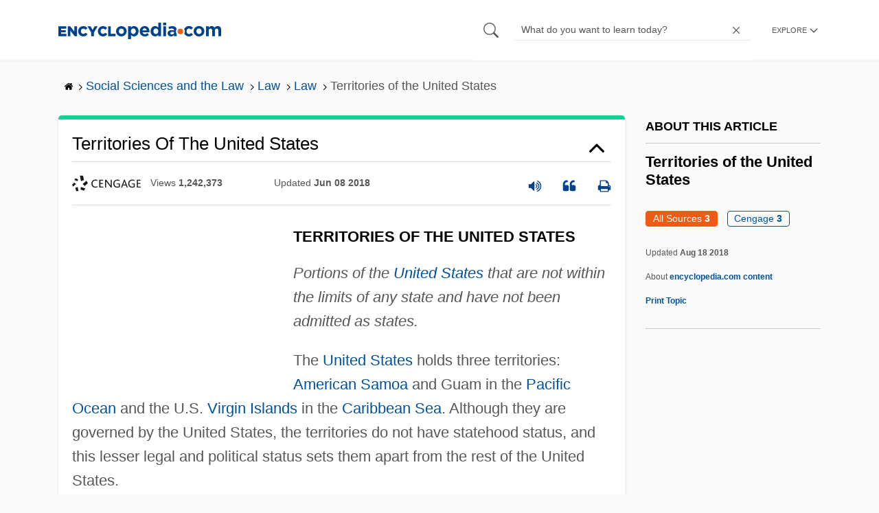

--- FILE ---
content_type: text/html; charset=UTF-8
request_url: https://www.encyclopedia.com/social-sciences-and-law/law/law/territories-united-states
body_size: 20187
content:
<!DOCTYPE html><html lang="en" dir="ltr" xmlns:article="http://ogp.me/ns/article#" xmlns:book="http://ogp.me/ns/book#" xmlns:product="http://ogp.me/ns/product#" xmlns:profile="http://ogp.me/ns/profile#" xmlns:video="http://ogp.me/ns/video#" prefix="content: http://purl.org/rss/1.0/modules/content/ dc: http://purl.org/dc/terms/ foaf: http://xmlns.com/foaf/0.1/ og: http://ogp.me/ns# rdfs: http://www.w3.org/2000/01/rdf-schema# schema: http://schema.org/ sioc: http://rdfs.org/sioc/ns# sioct: http://rdfs.org/sioc/types# skos: http://www.w3.org/2004/02/skos/core# xsd: http://www.w3.org/2001/XMLSchema# "><head><meta charset="utf-8" /><meta name="title" content="Territories Of The United States | Encyclopedia.com" /><link rel="canonical" href="https://www.encyclopedia.com/social-sciences-and-law/law/law/territories-united-states" /><meta name="description" content="TERRITORIES OF THE UNITED STATESPortions of the United States [1] that are not within the limits of any state and have not been admitted as states.The United States [2] holds three territories: American Samoa [3] and Guam in the Pacific Ocean [4] and the U.S." /><meta name="abstract" content="Encyclopedia.com – Online dictionary and encyclopedia with pictures, facts, and videos. Get information and homework help with millions of articles in our FREE, online library." /><meta name="keywords" content="Get information, facts, and pictures, about Territories Of The United States, at Encyclopedia.com, Make, research, projects, and school reports, about Territories Of The United States, easy, with credible, articles, from our FREE, online encyclopedia and dictionary" /><meta name="Generator" content="Drupal 8 (https://www.drupal.org)" /><meta name="MobileOptimized" content="width" /><meta name="HandheldFriendly" content="true" /><meta name="viewport" content="width=device-width, initial-scale=1, minimum-scale=1, maximum-scale=1, user-scalable=0" /><link rel="shortcut icon" href="/sites/default/files/favicon.ico" type="image/vnd.microsoft.icon" /><link rel="revision" href="http://www.encyclopedia.com/social-sciences-and-law/law/law/territories-united-states" /><title>Territories Of The United States | Encyclopedia.com</title> <script data-no-optimize="1" data-cfasync="false">
(function(w, d) {
w.adthrive = w.adthrive || {};
w.adthrive.cmd = w.
adthrive.cmd || [];
w.adthrive.plugin = 'adthrive-ads-manual';
w.adthrive.host = 'ads.adthrive.com';var s = d.createElement('script');
s.async = true;
s.referrerpolicy='no-referrer-when-downgrade';
s.src = 'https://' + w.adthrive.host + '/sites/5dc336ff22eddf534ab4417c/ads.min.js?referrer=' + w.encodeURIComponent(w.location.href) + '&cb=' + (Math.floor(Math.random() * 100) + 1);
var n = d.getElementsByTagName('script')[0];
n.parentNode.insertBefore(s, n);
})(window, document);
</script> <script type="337df0e3d9c73b108378dc7a-text/javascript">
(function(i,s,o,g,r,a,m){i['GoogleAnalyticsObject']=r;i[r]=i[r]||function(){
(i[r].q=i[r].q||[]).push(arguments)},i[r].l=1*new Date();a=s.createElement(o),
m=s.getElementsByTagName(o)[0];a.async=1;a.src=g;m.parentNode.insertBefore(a,m)
})(window,document,'script','https://www.google-analytics.com/analytics.js','ga');
ga('create', 'UA-64847704-1', 'auto');
ga('send', 'pageview');
</script> <script data-cfasync="false">(function(w,d,s,l,i){w[l]=w[l]||[];w[l].push({'gtm.start':
new Date().getTime(),event:'gtm.js'});var f=d.getElementsByTagName(s)[0],
j=d.createElement(s),dl=l!='dataLayer'?'&l='+l:'';j.async=true;j.src=
'https://www.googletagmanager.com/gtm.js?id='+i+dl;f.parentNode.insertBefore(j,f);
})(window,document,'script','dataLayer','GTM-W4GBLXB');</script><link rel="stylesheet" media="all" href="//cdn.bibblio.org/rcm/4.7/bib-related-content.min.css" /><link rel="stylesheet" media="all" href="/sites/default/files/css/css_9yx4ESJGePceCmnQD-WOclxAhYTuYZc32hfWpr_uEgQ.css" /><link rel="stylesheet" media="all" href="/sites/default/files/css/css_PKoD1c51rXhDWjoL2z3EIsRnpif7i9DxnaRGocb8JzA.css" /><link rel="stylesheet" media="all" href="/sites/default/files/css/css_k9u1IODySqC3j4I1pBBMqRSLt5ZKAL5HHw12USc5C1U.css" /> <!--[if lte IE 8]><script src="/sites/default/files/js/js_VtafjXmRvoUgAzqzYTA3Wrjkx9wcWhjP0G4ZnnqRamA.js"></script><![endif]--><script type="337df0e3d9c73b108378dc7a-text/javascript">
var _reportClientErrors = false;
var nodeType = "topic",
rootPath = "node";
var dataLayer = [{
pageType : 'topic',
}];
</script></head><body class="path-node page-node-type-topic"> <noscript><iframe src="https://www.googletagmanager.com/ns.html?id=GTM-W4GBLXB"
height="0" width="0" style="display:none;visibility:hidden"></iframe></noscript> <a href="#main-content" class="visually-hidden focusable"> Skip to main content </a> <header><div class="container"><div class="row"><div class="col align-items-center d-flex"><div style="visibility: hidden; position: absolute; width: 0; height: 0;"> <svg xmlns="http://www.w3.org/2000/svg"> <symbol id="encyclopedia-logo"> <path fill="#00428b" d="M0 5.36h11.54v3.38h-7.6v2.16h6.88v3.14H3.94v2.27h7.7v3.38H0zM13.66 5.36h3.7l5.9 7.57V5.35h3.94V19.7h-3.48l-6.12-7.86v7.86h-3.94zM36.13 19.98a7.55 7.55 0 01-2.89-.55 7.06 7.06 0 01-2.34-1.55 7.46 7.46 0 01-2.16-5.31v-.05a7.49 7.49 0 012.15-5.3 7.2 7.2 0 012.39-1.58 7.81 7.81 0 013.02-.58 8.66 8.66 0 012 .22 6.87 6.87 0 011.65.62 6.6 6.6 0 011.35.95 7.88 7.88 0 011.08 1.2l-3 2.32a5.16 5.16 0 00-1.34-1.23 3.35 3.35 0 00-1.79-.45 3.18 3.18 0 00-1.38.3 3.31 3.31 0 00-1.07.81 3.8 3.8 0 00-.7 1.2 4.24 4.24 0 00-.26 1.48v.04a4.39 4.39 0 00.25 1.5 3.77 3.77 0 00.71 1.23 3.3 3.3 0 001.08.8 3.18 3.18 0 001.38.3 3.92 3.92 0 001.01-.12 3.1 3.1 0 00.84-.36 4.6 4.6 0 00.72-.55 8.37 8.37 0 00.67-.7l2.99 2.13a10.63 10.63 0 01-1.12 1.29A6.41 6.41 0 0140 19.06a7.18 7.18 0 01-1.72.68 8.59 8.59 0 01-2.15.24zM47.8 14.33l-5.44-8.98h4.53l2.94 5.23 2.97-5.23h4.45l-5.45 8.91v5.43h-4zM64.87 19.98a7.55 7.55 0 01-2.89-.55 7.07 7.07 0 01-2.34-1.55 7.45 7.45 0 01-2.16-5.31v-.05a7.49 7.49 0 012.15-5.3A7.2 7.2 0 0162 5.64a7.81 7.81 0 013.02-.58 8.65 8.65 0 012.01.22 6.87 6.87 0 011.65.61 6.6 6.6 0 011.35.96 7.86 7.86 0 011.08 1.2l-3 2.32a5.17 5.17 0 00-1.34-1.23 3.35 3.35 0 00-1.79-.45 3.17 3.17 0 00-1.38.3 3.3 3.3 0 00-1.07.81 3.78 3.78 0 00-.71 1.2 4.23 4.23 0 00-.26 1.48v.04a4.38 4.38 0 00.26 1.5 3.75 3.75 0 00.7 1.23 3.3 3.3 0 001.08.8 3.18 3.18 0 001.38.3 3.92 3.92 0 001.02-.12 3.1 3.1 0 00.84-.35 4.58 4.58 0 00.71-.56 8.36 8.36 0 00.67-.7l2.99 2.13a10.6 10.6 0 01-1.12 1.29 6.4 6.4 0 01-1.37 1.02 7.18 7.18 0 01-1.72.68 8.58 8.58 0 01-2.14.24zM72.4 5.36h3.97v10.86h6.95v3.47H72.4zM91.72 19.98a7.97 7.97 0 01-3.07-.58 7.56 7.56 0 01-2.44-1.59 7.32 7.32 0 01-1.6-2.36 7.2 7.2 0 01-.6-2.88v-.05a7.31 7.31 0 012.22-5.27 7.72 7.72 0 012.46-1.6 8.38 8.38 0 016.15 0 7.56 7.56 0 012.43 1.59 7.33 7.33 0 011.61 2.35 7.2 7.2 0 01.59 2.9v.03a7.31 7.31 0 01-2.22 5.28 7.72 7.72 0 01-2.46 1.6 7.97 7.97 0 01-3.07.58zm.04-3.58a3.58 3.58 0 001.5-.31 3.45 3.45 0 001.15-.83 3.85 3.85 0 00.74-1.22 4.08 4.08 0 00.26-1.48v-.04a4.07 4.07 0 00-.26-1.47 3.78 3.78 0 00-.76-1.23 3.74 3.74 0 00-1.17-.85 3.72 3.72 0 00-2.98-.01 3.58 3.58 0 00-1.15.83 3.62 3.62 0 00-.74 1.22 4.24 4.24 0 00-.25 1.47v.04a4.1 4.1 0 00.26 1.48 3.87 3.87 0 00.75 1.23 3.6 3.6 0 001.16.85 3.48 3.48 0 001.5.32zM101.58 5.23h4.1v2.09a6.49 6.49 0 011.82-1.69 5 5 0 012.68-.66 6.41 6.41 0 012.45.49 6.06 6.06 0 012.1 1.44 7.21 7.21 0 011.47 2.35 8.61 8.61 0 01.56 3.2v.05a8.61 8.61 0 01-.56 3.2 7.34 7.34 0 01-1.45 2.35 5.95 5.95 0 01-2.09 1.44 6.49 6.49 0 01-2.48.49 5.15 5.15 0 01-2.7-.65 7.22 7.22 0 01-1.8-1.51V24h-4.1zm7.54 11.26a3.3 3.3 0 001.37-.28 3.38 3.38 0 001.11-.81 3.91 3.91 0 00.77-1.26 4.52 4.52 0 00.29-1.64v-.06a4.54 4.54 0 00-.29-1.63 3.9 3.9 0 00-.77-1.27 3.4 3.4 0 00-1.11-.8 3.41 3.41 0 00-2.73 0 3.25 3.25 0 00-1.1.8 4.03 4.03 0 00-.76 1.27 4.54 4.54 0 00-.28 1.63v.06a4.54 4.54 0 00.28 1.63 4.02 4.02 0 00.75 1.27 3.24 3.24 0 001.11.8 3.3 3.3 0 001.36.3zM125.96 20.01a8.24 8.24 0 01-3-.54 6.96 6.96 0 01-2.4-1.53 7.1 7.1 0 01-1.58-2.36 7.83 7.83 0 01-.57-3.03v-.06a8.08 8.08 0 01.53-2.9 7.4 7.4 0 011.47-2.4 6.85 6.85 0 015.15-2.22 7.04 7.04 0 013.12.65 6.36 6.36 0 012.2 1.74 7.22 7.22 0 011.3 2.5 10.34 10.34 0 01.42 2.95l-.02.51-.04.57h-10.06a3.46 3.46 0 001.23 2.12 3.67 3.67 0 002.3.72 4.56 4.56 0 001.84-.35 6.22 6.22 0 001.67-1.13l2.35 2.07a7.27 7.27 0 01-2.48 1.98 7.7 7.7 0 01-3.43.71zm2.64-8.68a3.99 3.99 0 00-.97-2.22 2.69 2.69 0 00-2.07-.85 2.75 2.75 0 00-2.1.83 4.18 4.18 0 00-1.03 2.24zM140.9 19.97a6.42 6.42 0 01-2.45-.48 6.07 6.07 0 01-2.1-1.45 7.2 7.2 0 01-1.47-2.35 8.6 8.6 0 01-.55-3.2v-.05a8.6 8.6 0 01.55-3.2 7.33 7.33 0 011.46-2.34 5.92 5.92 0 012.09-1.44 6.48 6.48 0 012.47-.49 5.14 5.14 0 012.71.65 7.26 7.26 0 011.8 1.5V0h4.1v19.7h-4.1v-2.07a6.5 6.5 0 01-1.83 1.68 5 5 0 01-2.68.66zm1.06-3.48a3.3 3.3 0 001.36-.28 3.25 3.25 0 001.1-.81 4.03 4.03 0 00.76-1.27 4.55 4.55 0 00.29-1.63v-.05a4.54 4.54 0 00-.29-1.64 4.04 4.04 0 00-.75-1.27 3.26 3.26 0 00-1.1-.8 3.41 3.41 0 00-2.73 0 3.39 3.39 0 00-1.12.8 3.92 3.92 0 00-.77 1.26 4.52 4.52 0 00-.28 1.65v.05a4.55 4.55 0 00.28 1.63 3.89 3.89 0 00.77 1.27 3.38 3.38 0 001.12.81 3.3 3.3 0 001.36.28zM152.58 0h4.31v3.65h-4.3zm.11 5.23h4.1v14.46h-4.1zM204.8 20.01a8.19 8.19 0 01-3.1-.58 7.58 7.58 0 01-2.47-1.59 7.4 7.4 0 01-1.64-2.37 7.25 7.25 0 01-.59-2.92v-.06a7.25 7.25 0 01.6-2.92 7.46 7.46 0 011.64-2.39 7.8 7.8 0 012.48-1.62 8.09 8.09 0 013.13-.59 8.17 8.17 0 013.1.58 7.57 7.57 0 012.46 1.6 7.4 7.4 0 011.64 2.36 7.24 7.24 0 01.59 2.93v.05a7.25 7.25 0 01-.6 2.93 7.45 7.45 0 01-1.64 2.38 7.8 7.8 0 01-2.48 1.62 8.08 8.08 0 01-3.13.6zm.05-3.54a3.79 3.79 0 001.57-.3 3.46 3.46 0 001.17-.85 3.74 3.74 0 00.74-1.25 4.46 4.46 0 00.26-1.52v-.06a4.26 4.26 0 00-.27-1.52 3.82 3.82 0 00-2-2.13 3.61 3.61 0 00-1.53-.33 3.8 3.8 0 00-1.57.31 3.47 3.47 0 00-1.17.85 3.73 3.73 0 00-.74 1.25 4.47 4.47 0 00-.26 1.52v.05a4.27 4.27 0 00.27 1.52 3.86 3.86 0 001.98 2.14 3.59 3.59 0 001.55.32zM214.94 5.23h4.1v2.05a8.81 8.81 0 01.77-.87 5.32 5.32 0 01.93-.74 4.62 4.62 0 011.15-.51 4.98 4.98 0 011.41-.19 4.91 4.91 0 012.47.6 4.01 4.01 0 011.6 1.69 6.6 6.6 0 012.1-1.71 5.84 5.84 0 012.65-.58 4.74 4.74 0 013.59 1.35 5.51 5.51 0 011.3 3.96v9.41h-4.1v-8.06a3.36 3.36 0 00-.63-2.2 2.2 2.2 0 00-1.78-.74 2.31 2.31 0 00-1.82.74 3.21 3.21 0 00-.67 2.2v8.07h-4.1v-8.07a3.35 3.35 0 00-.62-2.2 2.2 2.2 0 00-1.78-.74 2.32 2.32 0 00-1.82.74 3.21 3.21 0 00-.66 2.2v8.07h-4.1zM171.12 12.8a6.45 6.45 0 011.05-3.53l-.16-.6a4.86 4.86 0 00-1.2-1.97 5.17 5.17 0 00-1.98-1.2 8.89 8.89 0 00-2.9-.42 13.07 13.07 0 00-3.13.32 16.1 16.1 0 00-2.48.84l1.03 3.12a13.94 13.94 0 011.9-.58 9.67 9.67 0 012.09-.2 3.46 3.46 0 012.32.68 2.47 2.47 0 01.78 1.97v.25a11.96 11.96 0 00-1.6-.43 10.06 10.06 0 00-1.92-.16 9.12 9.12 0 00-2.35.28 5.37 5.37 0 00-1.83.85 3.93 3.93 0 00-1.2 1.43 4.55 4.55 0 00-.43 2.05v.05a4.39 4.39 0 00.39 1.9 4.07 4.07 0 001.06 1.39 4.51 4.51 0 001.57.85 6.4 6.4 0 001.93.28 5.91 5.91 0 002.56-.5 5.68 5.68 0 001.8-1.34l-.02 1.57h3.97v-3.06a6.45 6.45 0 01-1.25-3.84zm-2.62 1.8a2.24 2.24 0 01-.87 1.83 3.6 3.6 0 01-2.32.7 2.63 2.63 0 01-1.6-.46 1.51 1.51 0 01-.63-1.29v-.05a1.68 1.68 0 01.75-1.49 3.63 3.63 0 012.07-.5 6.4 6.4 0 011.4.14 6.29 6.29 0 011.2.4zM193.66 14.94a7.57 7.57 0 01-1.53 1.11 3.7 3.7 0 01-1.79.42 3.58 3.58 0 01-1.5-.3 3.5 3.5 0 01-1.17-.85 3.7 3.7 0 01-.74-1.27 4.65 4.65 0 01-.26-1.56v-.05a4.45 4.45 0 01.26-1.52 3.84 3.84 0 01.73-1.25 3.5 3.5 0 011.1-.85 3.19 3.19 0 011.42-.3 3.63 3.63 0 011.85.42 6.72 6.72 0 011.44 1.16l2.5-2.7a7.65 7.65 0 00-2.36-1.78 7.83 7.83 0 00-3.4-.65 7.73 7.73 0 00-3.07.6 7.3 7.3 0 00-2.39 1.61 7.47 7.47 0 00-1.54 2.35 6.45 6.45 0 01.14 6.27 7.3 7.3 0 001.4 2.01 7.4 7.4 0 002.4 1.6 7.58 7.58 0 003 .6 7.24 7.24 0 003.5-.75 9.22 9.22 0 002.4-1.9z" class="a"/> <path fill="#f05b13" d="M181.62 12.8a4.01 4.01 0 11-4.01-4.01 4.01 4.01 0 014.01 4z"/> </symbol> </svg></div><div id="logo"> <a id="imagelink" href="/" title="Home" rel="home" class="site-branding__logo"> <svg width="237" height="24"><use xmlns:xlink="http://www.w3.org/1999/xlink" xlink:href="#encyclopedia-logo"></use></svg> </a></div></div><div class="col hdr-r justify-content-end d-flex align-items-center"><div id="search-form"><form action="https://www.encyclopedia.com/gsearch" method="get"><div class="js-form-item form-item js-form-type-search form-item-keys js-form-item-keys form-no-label"> <span class="field-preffix"> <input class="button js-form-submit form-submit" data-drupal-selector="edit-submit" type="submit" id="edit-submit" value="" /> </span> <input title="Enter the terms you wish to search for." class="searchbox form-search form-input" placeholder="What do you want to learn today?" data-drupal-selector="edit-keys" type="search" id="edit-keys" name="q" value="" size="15" maxlength="128" /> <span class="field-suffix"> <i class="fa ency-close"></i> </span></div><div data-drupal-selector="edit-actions" class="form-actions js-form-wrapper form-wrapper" id="edit-actions" > <input class="button js-form-submit form-submit" data-drupal-selector="edit-submit" type="submit" id="edit-submit" value="Search"></div></form></div> <span class="mobile-search-icon"><i class="fa ency-search"></i></span><div class="hdr-categories-container"><a id="rcLink" class="rc-link" onclick="if (!window.__cfRLUnblockHandlers) return false; toggleFlyout()" data-cf-modified-337df0e3d9c73b108378dc7a-=""><span class="text" id="block-trustme-main-menu-menu">EXPLORE</span><i class="fa ency-down"></i></a><div class="rc-flyout" id="rcFlyout"><i onclick="if (!window.__cfRLUnblockHandlers) return false; closeOverlays();" class="fa fa-close" data-cf-modified-337df0e3d9c73b108378dc7a-=""></i><div class="categories"> <span class="title">EXPLORE</span><ul block="block-trustme-main-menu"><li> <a href="/earth-and-environment" data-drupal-link-system-path="taxonomy/term/66206">Earth and Environment</a></li><li> <a href="/history" data-drupal-link-system-path="taxonomy/term/66213">History</a></li><li> <a href="/literature-and-arts" data-drupal-link-system-path="taxonomy/term/66208">Literature and the Arts</a></li><li> <a href="/medicine" data-drupal-link-system-path="taxonomy/term/66205">Medicine</a></li><li> <a href="/people" data-drupal-link-system-path="taxonomy/term/66211">People</a></li><li> <a href="/philosophy-and-religion" data-drupal-link-system-path="taxonomy/term/66209">Philosophy and Religion</a></li><li> <a href="/places" data-drupal-link-system-path="taxonomy/term/66214">Places</a></li><li> <a href="/plants-and-animals" data-drupal-link-system-path="taxonomy/term/66210">Plants and Animals</a></li><li> <a href="/science-and-technology" data-drupal-link-system-path="taxonomy/term/66204">Science and Technology</a></li><li> <a href="/social-sciences-and-law" data-drupal-link-system-path="taxonomy/term/66207">Social Sciences and the Law</a></li><li> <a href="/sports-and-everyday-life" data-drupal-link-system-path="taxonomy/term/66212">Sports and Everyday Life</a></li><li> <a href="/references" data-drupal-link-system-path="references">Additional References</a></li><li> <a href="https://www.encyclopedia.com/articles/">Articles</a></li><li> <a href="/daily/" title="Daily History">Daily</a></li></ul></div></div></div></div></div></div> </header><div class="print-logo"><div><div id="block-trustme-printlogo"><div><p><img alt="Encyclopedia.com -- Online dictionary and encyclopedia of facts, information, and biographies" src="/themes/custom/trustme/images/header-logo.jpg" /></p></div></div></div></div><div id="wrapper"> <a id="main-content" tabindex="-1"></a><div class="dialog-off-canvas-main-canvas" data-off-canvas-main-canvas> <main role="main"><div class="container" id="topic_wrap"><div class="row"><div><div id="block-trustme-breadcrumbs"><div id="expapand_breadcrumb_expanded"><ul class="breadcrumb"><li> <a href="/"> <svg xmlns="http://www.w3.org/2000/svg" width="14" height="14" viewBox="0 300 1792 1792"><path d="M1472 992v480q0 26-19 45t-45 19h-384v-384h-256v384h-384q-26 0-45-19t-19-45v-480q0-1 .5-3t.5-3l575-474 575 474q1 2 1 6zm223-69l-62 74q-8 9-21 11h-3q-13 0-21-7l-692-577-692 577q-12 8-24 7-13-2-21-11l-62-74q-8-10-7-23.5t11-21.5l719-599q32-26 76-26t76 26l244 204v-195q0-14 9-23t23-9h192q14 0 23 9t9 23v408l219 182q10 8 11 21.5t-7 23.5z"/></svg> </a> <svg xmlns="http://www.w3.org/2000/svg" width="15" height="15" viewBox="0 0 1792 1792"><path d="M1171 960q0 13-10 23l-466 466q-10 10-23 10t-23-10l-50-50q-10-10-10-23t10-23l393-393-393-393q-10-10-10-23t10-23l50-50q10-10 23-10t23 10l466 466q10 10 10 23z"/></svg></li><li> <a href="/social-sciences-and-law"> <span>Social Sciences and the Law</span> </a> <svg xmlns="http://www.w3.org/2000/svg" width="15" height="15" viewBox="0 0 1792 1792"><path d="M1171 960q0 13-10 23l-466 466q-10 10-23 10t-23-10l-50-50q-10-10-10-23t10-23l393-393-393-393q-10-10-10-23t10-23l50-50q10-10 23-10t23 10l466 466q10 10 10 23z"/></svg></li><li> <a href="/social-sciences-and-law/law"> <span>Law</span> </a> <svg xmlns="http://www.w3.org/2000/svg" width="15" height="15" viewBox="0 0 1792 1792"><path d="M1171 960q0 13-10 23l-466 466q-10 10-23 10t-23-10l-50-50q-10-10-10-23t10-23l393-393-393-393q-10-10-10-23t10-23l50-50q10-10 23-10t23 10l466 466q10 10 10 23z"/></svg></li><li> <a href="/social-sciences-and-law/law/law"> <span>Law</span> </a> <svg xmlns="http://www.w3.org/2000/svg" width="15" height="15" viewBox="0 0 1792 1792"><path d="M1171 960q0 13-10 23l-466 466q-10 10-23 10t-23-10l-50-50q-10-10-10-23t10-23l393-393-393-393q-10-10-10-23t10-23l50-50q10-10 23-10t23 10l466 466q10 10 10 23z"/></svg></li><li> <span>Territories of the United States</span></ul></div></div></div></div><div class="row"><div><div data-drupal-messages-fallback class="hidden"></div></div></div><div class="row"><div class="col-md-9"><div class="views-element-container" id="block-trustme-views-block-subcategories-for-category-block-2"><div block="block-trustme-views-block-subcategories-for-category-block-2"><div class="js-view-dom-id-21f039d6f3309ff065d13af648c3ba5370402bffb07bb3aec878c731a41c919a"></div></div></div><div id="block-trustme-content"> <article role="article" about="/social-sciences-and-law/law/law/territories-united-states"><div></div></article></div><div class="views-element-container" id="block-trustme-views-block-article-topic-articles-block"><div block="block-trustme-views-block-article-topic-articles-block"><div class="js-view-dom-id-0f82e2b12065dbc78fb27246fa8fcf51760b947b4d4db3cdecaa7d03992b2f8e"><div class="articleWrapper" id="articleWrapper-620928"> <span class="document-id" data-val="1G23437704355"></span><h1 class="doctitle" data-toggle="collapse" data-target="#collapseExample0" aria-expanded="false" aria-controls="multiCollapseExample0"
> Territories of the United States</h1><div class="divpagetoolscontrol"><div class="logo-copy"><div class="ency-provider ency-logo-gale"> <span class="hidden">gale</span></div> <span class="ency-views">views <strong class="topic_views"></strong></span> <span>updated <strong class="topic_updated">Jun 08 2018</strong></span></div><div class="icons-topics"><div class="speak-title" data-toggle="tooltip" data-placement="bottom" title='Listen title' > <i> <svg xmlns="http://www.w3.org/2000/svg" width="20" height="20" viewBox="0 0 1792 1792"><path fill="#00428b" d="M832 352v1088q0 26-19 45t-45 19-45-19l-333-333h-262q-26 0-45-19t-19-45v-384q0-26 19-45t45-19h262l333-333q19-19 45-19t45 19 19 45zm384 544q0 76-42.5 141.5t-112.5 93.5q-10 5-25 5-26 0-45-18.5t-19-45.5q0-21 12-35.5t29-25 34-23 29-36 12-56.5-12-56.5-29-36-34-23-29-25-12-35.5q0-27 19-45.5t45-18.5q15 0 25 5 70 27 112.5 93t42.5 142zm256 0q0 153-85 282.5t-225 188.5q-13 5-25 5-27 0-46-19t-19-45q0-39 39-59 56-29 76-44 74-54 115.5-135.5t41.5-173.5-41.5-173.5-115.5-135.5q-20-15-76-44-39-20-39-59 0-26 19-45t45-19q13 0 26 5 140 59 225 188.5t85 282.5zm256 0q0 230-127 422.5t-338 283.5q-13 5-26 5-26 0-45-19t-19-45q0-36 39-59 7-4 22.5-10.5t22.5-10.5q46-25 82-51 123-91 192-227t69-289-69-289-192-227q-36-26-82-51-7-4-22.5-10.5t-22.5-10.5q-39-23-39-59 0-26 19-45t45-19q13 0 26 5 211 91 338 283.5t127 422.5z"/></svg> </i></div> <a class="pagetools_showCitation" data-toggle="tooltip" data-placement="bottom" title='Cite this article' > <i data-toggle="modal" data-target="#citationModal0"> <svg xmlns="http://www.w3.org/2000/svg" width="20" height="20" viewBox="0 0 1792 1792"><path fill="#00428b" d="M832 960v384q0 80-56 136t-136 56h-384q-80 0-136-56t-56-136v-704q0-104 40.5-198.5t109.5-163.5 163.5-109.5 198.5-40.5h64q26 0 45 19t19 45v128q0 26-19 45t-45 19h-64q-106 0-181 75t-75 181v32q0 40 28 68t68 28h224q80 0 136 56t56 136zm896 0v384q0 80-56 136t-136 56h-384q-80 0-136-56t-56-136v-704q0-104 40.5-198.5t109.5-163.5 163.5-109.5 198.5-40.5h64q26 0 45 19t19 45v128q0 26-19 45t-45 19h-64q-106 0-181 75t-75 181v32q0 40 28 68t68 28h224q80 0 136 56t56 136z"/></svg> </i> </a> <a rel="nofollow" class="pagetools_hlPrint" data-toggle="tooltip" data-placement="bottom" title='Print this article' > <i> <svg xmlns="http://www.w3.org/2000/svg" width="20" height="20" viewBox="0 0 1792 1792"><path fill="#00428b" d="M448 1536h896v-256h-896v256zm0-640h896v-384h-160q-40 0-68-28t-28-68v-160h-640v640zm1152 64q0-26-19-45t-45-19-45 19-19 45 19 45 45 19 45-19 19-45zm128 0v416q0 13-9.5 22.5t-22.5 9.5h-224v160q0 40-28 68t-68 28h-960q-40 0-68-28t-28-68v-160h-224q-13 0-22.5-9.5t-9.5-22.5v-416q0-79 56.5-135.5t135.5-56.5h64v-544q0-40 28-68t68-28h672q40 0 88 20t76 48l152 152q28 28 48 76t20 88v256h64q79 0 135.5 56.5t56.5 135.5z"/></svg> </i> </a></div></div><div class="doccontentwrapper collapse show" id="collapseExample0"><div class="article-content-ad"></div><h1>TERRITORIES OF THE UNITED STATES</h1><p><i>Portions of the <a class="interlinked" href="/places/united-states-and-canada/us-political-geography/united-states">United States</a> that are not within the limits of any state and have not been admitted as states.</i></p><p>The <a class="interlinked" href="/places/united-states-and-canada/us-political-geography/united-states">United States</a> holds three territories: <a class="interlinked" href="/places/australia-and-oceania/pacific-islands-political-geography/american-samoa">American Samoa</a> and Guam in the <a class="interlinked" href="/places/oceans-continents-and-polar-regions/oceans-and-continents/pacific-ocean">Pacific Ocean</a> and the U.S. <a class="interlinked" href="/places/latin-america-and-caribbean/caribbean-political-geography/virgin-islands">Virgin Islands</a> in the <a class="interlinked" href="/places/oceans-continents-and-polar-regions/oceans-and-continents/caribbean-sea">Caribbean Sea</a>. Although they are governed by the United States, the territories do not have statehood status, and this lesser legal and political status sets them apart from the rest of the United States.</p><p>The three U.S. territories are not the only U.S. government land holdings without statehood status. These various lands fall under the broad description of insular political communities affiliated with the United States. <a class="interlinked" href="/places/latin-america-and-caribbean/caribbean-political-geography/puerto-rico">Puerto Rico</a> in the Caribbean and the <a class="interlinked" href="/places/australia-and-oceania/pacific-islands-political-geography/northern-mariana-islands">Northern Mariana Islands</a> in the <a class="interlinked" href="/places/oceans-continents-and-polar-regions/oceans-and-continents/pacific-ocean">Pacific Ocean</a> belong to the United States and have the status of commonwealth, a legal and political status that is above a territory but still below a state.</p><p>The United States also has a number of islands in the Pacific Ocean that are called variously territories and possessions. U.S. possessions have the lowest legal and political status because these islands do not have permanent populations and do not seek self-determination and autonomy. U.S. possessions include Baker, Howland, Kingman Reef, Jarvis, Johnston, Midway, Palmyra, and Wake Islands.</p><p>Finally, land used as a military base is considered a form of territory. These areas are inhabited almost exclusively by military personnel. They are governed largely by military laws, and not by the political structures in place for commonwealths and territories. The United States has military bases at various locations around the world, including Okinawa, Japan, and <a class="interlinked" href="/social-sciences-and-law/political-science-and-government/military-affairs-nonnaval/guantanamo-bay">Guantanamo Bay</a>, Cuba.</p><p>A precise definition of territories and territorial law in the United States is difficult to fashion. The U.S. government has long been in the habit of determining policy as it goes along. The United States was established through a defensive effort against British forces and then through alternately defensive and offensive battles against <a class="interlinked" href="/history/united-states-and-canada/north-american-indigenous-peoples/native-americans">Native Americans</a>. From this chaotic beginning, the United States has struggled to fashion a coherent policy on the acquisition and possession of land.</p><p>The U.S. Constitution does not state exactly how the United States may acquire land. Instead, the Constitution essentially delegates the power to decide the matter to Congress. Article IV, Section 3, Clause 1, of the Constitution provides that "New States may be admitted by the Congress into this Union; but no new State shall be formed … by the Junction of two or more States, or Parts of States, without the Consent of the Legislatures of the States concerned as well as of the Congress." The same section of the Constitution gives Congress the "Power to dispose of and make all needful Rules and Regulations respecting the Territory or other Property belonging to the United States."</p><p>Under <a class="interlinked" href="/social-sciences-and-law/law/international-law/international-law">international law</a> the United States and other nation-states may acquire additional territory in several ways, including occupation of territory that is not already a part of a state; conquest, where allowed by the international community; cession of land by another nation in a treaty; and accretion, or the growth of new land within a nation's existing boundaries.</p><p>Through various statutes and court opinions, Congress and the U.S. Supreme Court have devised a system that gives Congress and the president control over U.S. territories. Congress delegates some of its policy-making and administrative duties to the Office of Insular Affairs within the interior department. The president of the United States appoints judges and executive officers to offices in the territories. Congress devises court systems for the territories, and the Supreme Court may review decisions made by territorial courts.</p><p>Congress may pass laws governing a territory with due deference to the customs and sensibilities of the native people. Congress may not pass territorial laws that violate a fundamental constitutional right. Such rights have not been defined concretely by the Supreme Court in the context of territorial law, but they can include the right to be free from unreasonable searches and seizures, the right to <a class="interlinked" href="/social-sciences-and-law/political-science-and-government/political-science-terms-and-concepts-71">freedom of speech</a>, and the rights to equal protection and due process (<i>Torres v. Commonwealth of <a class="interlinked" href="/places/latin-america-and-caribbean/caribbean-political-geography/puerto-rico">Puerto Rico</a></i>, 442 U.S. 465, 99 S. Ct. 2425, 61 L. Ed. 2d 1 [1979]).</p><p>Persons living in U.S. territories do not have the right to vote for members of Congress. They may elect their own legislature, but the laws passed by the territorial legislature may be nullified by Congress. Each territory may elect a delegate who attends congressional sessions, hearings, and conferences in Washington, D.C. These delegates may propose legislation and vote on legislation in committees, but they may not participate in final votes.</p><p>U.S. territories have less political power than do U.S. commonwealths. Commonwealths are afforded a higher degree of internal political autonomy than are territories. Congress and the commonwealth work together to fashion a political system that is acceptable to both parties. By contrast, Congress tends to impose its will on territories. Commonwealth status once inevitably led to statehood, but such a progression is no longer automatic.</p><h2>further readings</h2><p>Farrand, Max. 2000. <i>The Legislation of Congress for the Government of the Organized Territories of the United States, 1789–1895.</i> Buffalo, N.Y.: Hein.</p><p>Statham, Robert, Jr. 2002. <i>Colonial Constitutionalism: The Tyranny of United States' Offshore Territorial Policy and Relations.</i> Lanham, Md.: Lexington Books.</p><p>Van Dyke, Jon M. 1992. "The Evolving Legal Relationships between the United States and Its Affiliated U.S.-Flag Islands." <i>University of Hawaii Law Review</i> 14 (fall).</p><h2>cross-references</h2><p><a data-article="552654" href="/history/united-states-and-canada/us-history/louisiana-purchase#1G23437702775">Louisiana Purchase</a>; <a data-article="620922" href="/law/encyclopedias-almanacs-transcripts-and-maps/territorial-courts">Territorial Courts</a>.</p></div><div class="bylinecontainer"> <span>West&#039;s Encyclopedia of American Law</span> <span></span></div><div class="modal fade" id="citationModal0" tabindex="-1" role="dialog" aria-hidden="true"><div class="modal-dialog modal-lg modal-dialog-scrollable"><div class="modal-content"><div class="modal-header"> <button type="button" class="close" data-dismiss="modal" aria-label="Close"><span aria-hidden="true">&times;</span></button></div><div class="modal-body citation-container"><div class="TopicCitationDiv"><div class="TabbedPanels"><p class="citationprefix"> <a name="citationanchor"></a> <span class="citethis">Cite this article </span> <br> <span class="selectcitationtext">Pick a style below, and copy the text for your bibliography.</span></p><div role="tabpanel" class="TabbedPanels"><ul class="nav nav-tabs" role="tablist"><li role="presentation"> <a href="#mlaTab0" class="active" aria-controls="malTab" role="tab" data-toggle="tab">MLA</a></li><li role="presentation"> <a href="#chicagoTab0" aria-controls="chicagoTab" role="tab" data-toggle="tab">Chicago</a></li><li role="presentation"> <a href="#apaTab0" aria-controls="apaTab" role="tab" data-toggle="tab">APA</a></li></ul><div class="tab-content"><div role="tabpanel" class="tab-pane active" id="mlaTab0"><p class="cittext"> "<a href="/law/encyclopedias-almanacs-transcripts-and-maps/territories-united-states
">Territories of the United States
.</a>" <u>West&#039;s Encyclopedia of American Law</u>. . <i>Encyclopedia.com.</i> 6 Jan. 2026 <span>&lt;</span><a href="https://www.encyclopedia.com">https://www.encyclopedia.com</a><span>&gt;</span>.</p></div><div role="tabpanel" class="tab-pane" id="chicagoTab0"><p class="cittext"> "Territories of the United States
." <u>West&#039;s Encyclopedia of American Law</u>. . <i>Encyclopedia.com.</i> (January 6, 2026). <a href="/law/encyclopedias-almanacs-transcripts-and-maps/territories-united-states
">https://www.encyclopedia.com/law/encyclopedias-almanacs-transcripts-and-maps/territories-united-states</a></p></div><div role="tabpanel" class="tab-pane" id="apaTab0"><p class="cittext"> "Territories of the United States
." <u>West&#039;s Encyclopedia of American Law</u>. . Retrieved January 06, 2026 from Encyclopedia.com: <a href="/law/encyclopedias-almanacs-transcripts-and-maps/territories-united-states
"> https://www.encyclopedia.com/law/encyclopedias-almanacs-transcripts-and-maps/territories-united-states</a></p></div></div></div><div class="citation-learnmore"> <a class="citationTrigger" data-toggle="collapse" href="#learnCitation0" role="button" aria-expanded="false" aria-controls="learnCitation0" >Learn more about citation styles <i class="fa fa-angle-down"></i> </a><div class="citation-content collapse" id="learnCitation0"><h3>Citation styles</h3><p> Encyclopedia.com gives you the ability to cite reference entries and articles according to common styles from the Modern Language Association (MLA), The Chicago Manual of Style, and the American Psychological Association (APA).</p><p> Within the “Cite this article” tool, pick a style to see how all available information looks when formatted according to that style. Then, copy and paste the text into your bibliography or works cited list.</p><p> Because each style has its own formatting nuances that evolve over time and not all information is available for every reference entry or article, Encyclopedia.com cannot guarantee each citation it generates. Therefore, it’s best to use Encyclopedia.com citations as a starting point before checking the style against your school or publication’s requirements and the most-recent information available at these sites:</p><div><h4>Modern Language Association</h4><p><a target="_blank" href="http://www.mla.org/style">http://www.mla.org/style</a></p><h4>The Chicago Manual of Style</h4><p><a target="_blank" href="http://www.chicagomanualofstyle.org/tools_citationguide.html">http://www.chicagomanualofstyle.org/tools_citationguide.html</a></p><h4>American Psychological Association</h4><p><a target="_blank" href="http://apastyle.apa.org/">http://apastyle.apa.org/</a></p></div><h5>Notes:</h5><ul class="citationnotes"><li> Most online reference entries and articles do not have page numbers. Therefore, that information is unavailable for most Encyclopedia.com content. However, the date of retrieval is often important. Refer to each style’s convention regarding the best way to format page numbers and retrieval dates.</li><li> In addition to the MLA, Chicago, and APA styles, your school, university, publication, or institution may have its own requirements for citations. Therefore, be sure to refer to those guidelines when editing your bibliography or works cited list.</li></ul></div></div></div></div></div><div class="modal-footer"><div class="label-citation"><div class="icon-citation"> <button class="copy-citation"> <i class="fas fa-copy"></i> </button></div></div></div></div></div></div></div><div class="articleWrapper" id="articleWrapper-1012657"> <span class="document-id" data-val="1G23425002502"></span><h1 class="doctitle collapsed" data-toggle="collapse" data-target="#collapseExample1" aria-expanded="false" aria-controls="multiCollapseExample1"
> Territories of the United States</h1><div class="divpagetoolscontrol"><div class="logo-copy"><div class="ency-provider ency-logo-gale"> <span class="hidden">gale</span></div> <span class="ency-views">views <strong class="topic_views"></strong></span> <span>updated <strong class="topic_updated">May 18 2018</strong></span></div><div class="icons-topics"><div class="speak-title" data-toggle="tooltip" data-placement="bottom" title='Listen title' > <i> <svg xmlns="http://www.w3.org/2000/svg" width="20" height="20" viewBox="0 0 1792 1792"><path fill="#00428b" d="M832 352v1088q0 26-19 45t-45 19-45-19l-333-333h-262q-26 0-45-19t-19-45v-384q0-26 19-45t45-19h262l333-333q19-19 45-19t45 19 19 45zm384 544q0 76-42.5 141.5t-112.5 93.5q-10 5-25 5-26 0-45-18.5t-19-45.5q0-21 12-35.5t29-25 34-23 29-36 12-56.5-12-56.5-29-36-34-23-29-25-12-35.5q0-27 19-45.5t45-18.5q15 0 25 5 70 27 112.5 93t42.5 142zm256 0q0 153-85 282.5t-225 188.5q-13 5-25 5-27 0-46-19t-19-45q0-39 39-59 56-29 76-44 74-54 115.5-135.5t41.5-173.5-41.5-173.5-115.5-135.5q-20-15-76-44-39-20-39-59 0-26 19-45t45-19q13 0 26 5 140 59 225 188.5t85 282.5zm256 0q0 230-127 422.5t-338 283.5q-13 5-26 5-26 0-45-19t-19-45q0-36 39-59 7-4 22.5-10.5t22.5-10.5q46-25 82-51 123-91 192-227t69-289-69-289-192-227q-36-26-82-51-7-4-22.5-10.5t-22.5-10.5q-39-23-39-59 0-26 19-45t45-19q13 0 26 5 211 91 338 283.5t127 422.5z"/></svg> </i></div> <a class="pagetools_showCitation" data-toggle="tooltip" data-placement="bottom" title='Cite this article' > <i data-toggle="modal" data-target="#citationModal1"> <svg xmlns="http://www.w3.org/2000/svg" width="20" height="20" viewBox="0 0 1792 1792"><path fill="#00428b" d="M832 960v384q0 80-56 136t-136 56h-384q-80 0-136-56t-56-136v-704q0-104 40.5-198.5t109.5-163.5 163.5-109.5 198.5-40.5h64q26 0 45 19t19 45v128q0 26-19 45t-45 19h-64q-106 0-181 75t-75 181v32q0 40 28 68t68 28h224q80 0 136 56t56 136zm896 0v384q0 80-56 136t-136 56h-384q-80 0-136-56t-56-136v-704q0-104 40.5-198.5t109.5-163.5 163.5-109.5 198.5-40.5h64q26 0 45 19t19 45v128q0 26-19 45t-45 19h-64q-106 0-181 75t-75 181v32q0 40 28 68t68 28h224q80 0 136 56t56 136z"/></svg> </i> </a> <a rel="nofollow" class="pagetools_hlPrint" data-toggle="tooltip" data-placement="bottom" title='Print this article' > <i> <svg xmlns="http://www.w3.org/2000/svg" width="20" height="20" viewBox="0 0 1792 1792"><path fill="#00428b" d="M448 1536h896v-256h-896v256zm0-640h896v-384h-160q-40 0-68-28t-28-68v-160h-640v640zm1152 64q0-26-19-45t-45-19-45 19-19 45 19 45 45 19 45-19 19-45zm128 0v416q0 13-9.5 22.5t-22.5 9.5h-224v160q0 40-28 68t-68 28h-960q-40 0-68-28t-28-68v-160h-224q-13 0-22.5-9.5t-9.5-22.5v-416q0-79 56.5-135.5t135.5-56.5h64v-544q0-40 28-68t68-28h672q40 0 88 20t76 48l152 152q28 28 48 76t20 88v256h64q79 0 135.5 56.5t56.5 135.5z"/></svg> </i> </a></div></div><div class="doccontentwrapper collapse show" id="collapseExample1"><h1>TERRITORIES OF THE UNITED STATES</h1><p>The <a class="interlinked" href="/places/united-states-and-canada/us-political-geography/united-states">United States</a> has five permanent territories. puerto rico, in the Caribbean, and Guam, in the Western Pacific, were acquired as a result of the <a class="interlinked" href="/history/united-states-and-canada/us-history/spanish-american-war">Spanish-American War</a> in 1899. <a class="interlinked" href="/places/australia-and-oceania/pacific-islands-political-geography/american-samoa">American Samoa</a>, the only U.S. territory south of the equator, was ceded to the <a class="interlinked" href="/places/united-states-and-canada/us-political-geography/united-states">United States</a> by the <i>matai</i> (the chiefs) of the islands in 1900 and 1904. The U.S. <a class="interlinked" href="/places/latin-america-and-caribbean/caribbean-political-geography/virgin-islands">Virgin Islands</a>, in the Caribbean east of <a class="interlinked" href="/places/latin-america-and-caribbean/caribbean-political-geography/puerto-rico">Puerto Rico</a>, were purchased from Denmark in 1917. The people of what is now the Commonwealth of the <a class="interlinked" href="/places/australia-and-oceania/pacific-islands-political-geography/northern-mariana-islands">Northern Mariana Islands</a> (CNMI), formerly a part of the Trust Territory of the Pacific Islands, voted in a 1976 plebiscite to become a part of the United States. Residents of each of the territories, except <a class="interlinked" href="/places/australia-and-oceania/pacific-islands-political-geography/american-samoa">American Samoa</a>, enjoy United States citizenship at birth. Residents of American Samoa are United States nationals at birth, and may obtain immediate United States citizenship upon establishing a domicile in a U.S. state (which they, along with other territorials, have an absolute right to do). Official and unofficial referenda indicate that large majorities in each of the territories favor continued affiliation with the United States.</p><p>The United States has had territories from its inception. The <a class="interlinked" href="/places/united-states-and-canada/miscellaneous-us-geography/northwest-territory">Northwest Territory</a> was a part of the nation when the Constitution was ratified. That the Framers of the Constitution contemplated the existence of nonstate territories is demonstrated by Article IV, Section 3, Clause 2, commonly called the "territorial clause." It provides, "The Congress Shall have Power to dispose of and make all needful Rules and Regulations respecting the Territory or other Property belonging to the United States."</p><p>In 1826, <a class="interlinked" href="/social-sciences-and-law/law/supreme-court/chief-justice">Chief Justice</a> john marshall held, in <i>American Insurance Co. v. 356 Bales of Cotton</i> (David Canter, claimant), that Congress, acting under this clause, could treat territories differently from states and could create courts in territories that combine the functions of Article III federal courts and state courts.</p><p>So far as the rest of the Constitution is concerned, early cases seemed to follow the "ex proprio vigore" (by its own force) doctrine, which was summed up in the phrase "the Constitution follows the flag." In the insular cases (1901) (especially <i>Downes v. Bidwell</i>), the Supreme Court moved toward the "incorporation doctrine," which was clearly accepted law by the time of <i>Balzac v. Porto Rico</i> (1922). Under the incorporation doctrine, the Constitution is not fully applicable in a territory unless that territory has been "incorporated into and made a part of the United States." (Modern examples of incorporation are Alaska and Hawai'i.) Although Congress has granted U.S. citizenship to the residents of most of the territories, none of the current territories are deemed to be incorporated.</p><p>The Supreme Court has not overruled the "incorporation" doctrine, but lower courts have considered it modified by decisions such as reid v. covert (1957), which held that the Sixth Amendment right to trial by jury applied to a civilian on a U.S. Air Force base in <a class="interlinked" href="/places/britain-ireland-france-and-low-countries/british-and-irish-political-geography/great-britain">Great Britain</a>. At least two federal circuit courts—in <i>King v. Morton</i> (1975) and <i>Wabol v. Villacrusis</i> (1992)—have adopted a rule of construction which holds that in any given case there is a presumption that the Constitution applies. However, that presumption can be rebutted by proof that a particular application is "impractical" (i.e., that it would not work because of cultural differences) or that it would be "anomalous" (i.e., that it would be destructive of the indigenous culture).</p><p>In addition to the distinction between incorporated and unincorporated territories, there is a distinction between organized and unorganized territories. An organized territory has an organic act, an act of Congress that establishes its <a class="interlinked" href="/social-sciences-and-law/political-science-and-government/political-science-terms-and-concepts/local">local government</a>. An unorganized territory was traditionally governed under the authority of the President of the United States. Today, American Samoa is the only territory with a substantial indigenous population that is "unorganized." However, American Samoa has some protection for its local self-government in that federal law now provides that no changes can be made in the Samoan constitution without the approval of the U.S. Congress. Thus the distinction between organized and unorganized territories has become less significant.</p><p><a class="interlinked" href="/places/latin-america-and-caribbean/caribbean-political-geography/puerto-rico">Puerto Rico</a> and the CNMI are designated "commonwealths." The principal identifying characteristic of a commonwealth is that the organic act is in the form of a covenant or compact between the U.S. government and the people of the territory. In general, Congress has respected these agreements. However, the courts have held that Congress, acting under the territorial clause, can enact valid legislation that is inconsistent with the covenants.</p><p>The United States is in a relationship of "free association" with the Federated States of Micronesia, the Republic
of the <a class="interlinked" href="/places/australia-and-oceania/pacific-islands-political-geography/marshall-islands">Marshall Islands</a>, and the Republic of Palau. These island nations, along with what is now the CNMI, were formerly the Trust Territory of the Pacific Islands, for which the United States was trustee. The relationship between the United States and these islands is close. The U.S. government is pledged to defend these nations as if they were part of the United States, and has a veto over any action of any of their governments if the United States considers such action inconsistent with its obligation to defend them. Nevertheless, the three are recognized as sovereign and independent nations by the united nations, and hence the U.S. Constitution has no application to them (except perhaps as to U.S. government officials acting in their official capacities there).</p><p>Stanley K. Laughlin, Jr.<br />(2000)</p><h2>Bibliography</h2><p>Laughlin, Stanley K. 1995 <i>The Law of United States Territories and Affiliated Jurisdictions</i> (with 1997 supplement). <a class="interlinked" href="/places/united-states-and-canada/us-political-geography/new-york">New York</a>: Lawyers Cooperative-West Group.</p></div><div class="bylinecontainer"> <span>Encyclopedia of the American Constitution</span> <span></span></div><div class="modal fade" id="citationModal1" tabindex="-1" role="dialog" aria-hidden="true"><div class="modal-dialog modal-lg modal-dialog-scrollable"><div class="modal-content"><div class="modal-header"> <button type="button" class="close" data-dismiss="modal" aria-label="Close"><span aria-hidden="true">&times;</span></button></div><div class="modal-body citation-container"><div class="TopicCitationDiv"><div class="TabbedPanels"><p class="citationprefix"> <a name="citationanchor"></a> <span class="citethis">Cite this article </span> <br> <span class="selectcitationtext">Pick a style below, and copy the text for your bibliography.</span></p><div role="tabpanel" class="TabbedPanels"><ul class="nav nav-tabs" role="tablist"><li role="presentation"> <a href="#mlaTab1" class="active" aria-controls="malTab" role="tab" data-toggle="tab">MLA</a></li><li role="presentation"> <a href="#chicagoTab1" aria-controls="chicagoTab" role="tab" data-toggle="tab">Chicago</a></li><li role="presentation"> <a href="#apaTab1" aria-controls="apaTab" role="tab" data-toggle="tab">APA</a></li></ul><div class="tab-content"><div role="tabpanel" class="tab-pane active" id="mlaTab1"><p class="cittext"> "<a href="/politics/encyclopedias-almanacs-transcripts-and-maps/territories-united-states
">Territories of the United States
.</a>" <u>Encyclopedia of the American Constitution</u>. . <i>Encyclopedia.com.</i> 6 Jan. 2026 <span>&lt;</span><a href="https://www.encyclopedia.com">https://www.encyclopedia.com</a><span>&gt;</span>.</p></div><div role="tabpanel" class="tab-pane" id="chicagoTab1"><p class="cittext"> "Territories of the United States
." <u>Encyclopedia of the American Constitution</u>. . <i>Encyclopedia.com.</i> (January 6, 2026). <a href="/politics/encyclopedias-almanacs-transcripts-and-maps/territories-united-states
">https://www.encyclopedia.com/politics/encyclopedias-almanacs-transcripts-and-maps/territories-united-states</a></p></div><div role="tabpanel" class="tab-pane" id="apaTab1"><p class="cittext"> "Territories of the United States
." <u>Encyclopedia of the American Constitution</u>. . Retrieved January 06, 2026 from Encyclopedia.com: <a href="/politics/encyclopedias-almanacs-transcripts-and-maps/territories-united-states
"> https://www.encyclopedia.com/politics/encyclopedias-almanacs-transcripts-and-maps/territories-united-states</a></p></div></div></div><div class="citation-learnmore"> <a class="citationTrigger" data-toggle="collapse" href="#learnCitation1" role="button" aria-expanded="false" aria-controls="learnCitation1" >Learn more about citation styles <i class="fa fa-angle-down"></i> </a><div class="citation-content collapse" id="learnCitation1"><h3>Citation styles</h3><p> Encyclopedia.com gives you the ability to cite reference entries and articles according to common styles from the Modern Language Association (MLA), The Chicago Manual of Style, and the American Psychological Association (APA).</p><p> Within the “Cite this article” tool, pick a style to see how all available information looks when formatted according to that style. Then, copy and paste the text into your bibliography or works cited list.</p><p> Because each style has its own formatting nuances that evolve over time and not all information is available for every reference entry or article, Encyclopedia.com cannot guarantee each citation it generates. Therefore, it’s best to use Encyclopedia.com citations as a starting point before checking the style against your school or publication’s requirements and the most-recent information available at these sites:</p><div><h4>Modern Language Association</h4><p><a target="_blank" href="http://www.mla.org/style">http://www.mla.org/style</a></p><h4>The Chicago Manual of Style</h4><p><a target="_blank" href="http://www.chicagomanualofstyle.org/tools_citationguide.html">http://www.chicagomanualofstyle.org/tools_citationguide.html</a></p><h4>American Psychological Association</h4><p><a target="_blank" href="http://apastyle.apa.org/">http://apastyle.apa.org/</a></p></div><h5>Notes:</h5><ul class="citationnotes"><li> Most online reference entries and articles do not have page numbers. Therefore, that information is unavailable for most Encyclopedia.com content. However, the date of retrieval is often important. Refer to each style’s convention regarding the best way to format page numbers and retrieval dates.</li><li> In addition to the MLA, Chicago, and APA styles, your school, university, publication, or institution may have its own requirements for citations. Therefore, be sure to refer to those guidelines when editing your bibliography or works cited list.</li></ul></div></div></div></div></div><div class="modal-footer"><div class="label-citation"><div class="icon-citation"> <button class="copy-citation"> <i class="fas fa-copy"></i> </button></div></div></div></div></div></div></div><div class="articleWrapper" id="articleWrapper-297305"> <span class="document-id" data-val="1G23401804168"></span><h1 class="doctitle collapsed" data-toggle="collapse" data-target="#collapseExample2" aria-expanded="false" aria-controls="multiCollapseExample2"
> Territories of the United States</h1><div class="divpagetoolscontrol"><div class="logo-copy"><div class="ency-provider ency-logo-gale"> <span class="hidden">gale</span></div> <span class="ency-views">views <strong class="topic_views"></strong></span> <span>updated <strong class="topic_updated">May 08 2018</strong></span></div><div class="icons-topics"><div class="speak-title" data-toggle="tooltip" data-placement="bottom" title='Listen title' > <i> <svg xmlns="http://www.w3.org/2000/svg" width="20" height="20" viewBox="0 0 1792 1792"><path fill="#00428b" d="M832 352v1088q0 26-19 45t-45 19-45-19l-333-333h-262q-26 0-45-19t-19-45v-384q0-26 19-45t45-19h262l333-333q19-19 45-19t45 19 19 45zm384 544q0 76-42.5 141.5t-112.5 93.5q-10 5-25 5-26 0-45-18.5t-19-45.5q0-21 12-35.5t29-25 34-23 29-36 12-56.5-12-56.5-29-36-34-23-29-25-12-35.5q0-27 19-45.5t45-18.5q15 0 25 5 70 27 112.5 93t42.5 142zm256 0q0 153-85 282.5t-225 188.5q-13 5-25 5-27 0-46-19t-19-45q0-39 39-59 56-29 76-44 74-54 115.5-135.5t41.5-173.5-41.5-173.5-115.5-135.5q-20-15-76-44-39-20-39-59 0-26 19-45t45-19q13 0 26 5 140 59 225 188.5t85 282.5zm256 0q0 230-127 422.5t-338 283.5q-13 5-26 5-26 0-45-19t-19-45q0-36 39-59 7-4 22.5-10.5t22.5-10.5q46-25 82-51 123-91 192-227t69-289-69-289-192-227q-36-26-82-51-7-4-22.5-10.5t-22.5-10.5q-39-23-39-59 0-26 19-45t45-19q13 0 26 5 211 91 338 283.5t127 422.5z"/></svg> </i></div> <a class="pagetools_showCitation" data-toggle="tooltip" data-placement="bottom" title='Cite this article' > <i data-toggle="modal" data-target="#citationModal2"> <svg xmlns="http://www.w3.org/2000/svg" width="20" height="20" viewBox="0 0 1792 1792"><path fill="#00428b" d="M832 960v384q0 80-56 136t-136 56h-384q-80 0-136-56t-56-136v-704q0-104 40.5-198.5t109.5-163.5 163.5-109.5 198.5-40.5h64q26 0 45 19t19 45v128q0 26-19 45t-45 19h-64q-106 0-181 75t-75 181v32q0 40 28 68t68 28h224q80 0 136 56t56 136zm896 0v384q0 80-56 136t-136 56h-384q-80 0-136-56t-56-136v-704q0-104 40.5-198.5t109.5-163.5 163.5-109.5 198.5-40.5h64q26 0 45 19t19 45v128q0 26-19 45t-45 19h-64q-106 0-181 75t-75 181v32q0 40 28 68t68 28h224q80 0 136 56t56 136z"/></svg> </i> </a> <a rel="nofollow" class="pagetools_hlPrint" data-toggle="tooltip" data-placement="bottom" title='Print this article' > <i> <svg xmlns="http://www.w3.org/2000/svg" width="20" height="20" viewBox="0 0 1792 1792"><path fill="#00428b" d="M448 1536h896v-256h-896v256zm0-640h896v-384h-160q-40 0-68-28t-28-68v-160h-640v640zm1152 64q0-26-19-45t-45-19-45 19-19 45 19 45 45 19 45-19 19-45zm128 0v416q0 13-9.5 22.5t-22.5 9.5h-224v160q0 40-28 68t-68 28h-960q-40 0-68-28t-28-68v-160h-224q-13 0-22.5-9.5t-9.5-22.5v-416q0-79 56.5-135.5t135.5-56.5h64v-544q0-40 28-68t68-28h672q40 0 88 20t76 48l152 152q28 28 48 76t20 88v256h64q79 0 135.5 56.5t56.5 135.5z"/></svg> </i> </a></div></div><div class="doccontentwrapper collapse show" id="collapseExample2"><h1>TERRITORIES OF THE <a data-topic="1208998" href="/places/united-states-and-canada/us-political-geography/united-states">UNITED STATES</a></h1><p><b>TERRITORIES OF THE UNITED STATES</b> are those dependencies and possessions over which the <a data-topic="1208998" href="/places/united-states-and-canada/us-political-geography/united-states">United States</a> exercises jurisdiction. Until the turn of the nineteenth century, American experience was almost exclusively directed to the creation of territorial governments within the continental <a class="interlinked" href="/places/united-states-and-canada/us-political-geography/united-states">United States</a>. The force of the <a class="interlinked" href="/history/united-states-and-canada/us-history/northwest-ordinance">Northwest Ordinance</a> of 1787 set the precedent that territorial status was a step on the path to statehood, during which time residents of the territories maintained their citizenship and their protections under the Constitution. <a data-topic="1209189" href="/places/united-states-and-canada/us-political-geography/alaska">Alaska</a> and <a data-topic="1225692" href="/places/united-states-and-canada/us-political-geography/hawaii">Hawaii</a>, admitted in 1959, were the last of the territories to become states and the only exceptions to the pattern of contiguity with existing states and territories. Although new states were admitted, in the twentieth century the <a class="interlinked" href="/places/united-states-and-canada/us-political-geography/united-states">United States</a> entered an era when the appropriate destiny of its territorial acquisitions was not necessarily statehood.</p><p>For the Spanish possessions ceded to the United States in 1898, the peace treaty did not include the promise of citizenship found in earlier treaties of annexation. Subject only to the limitations of the Constitution, Congress was free to determine the political status and <a class="interlinked" href="/social-sciences-and-law/sociology-and-social-reform/social-reform/civil-rights">civil rights</a> of the inhabitants. In the Insular Cases, decided in 1901, the Supreme Court held that Congress could distinguish between incorporated and unincorporated territories and that the full guarantees and restraints of the Constitution need not be applied to the latter. Congress uniformly chose to treat its new acquisitions as unincorporated territories and so enjoyed a flexibility not present in the earlier pattern of territorial government.</p><p>In common with other dependencies <a data-topic="1234504" href="/places/latin-america-and-caribbean/caribbean-political-geography/puerto-rico">Puerto Rico</a> was initially subject to military control, although this period was brief. Its inhabitants became U.S. citizens in 1917. Civil government with a gradual broadening of self-rule culminated in an act of Congress in 1950 that authorized <a class="interlinked" href="/places/latin-america-and-caribbean/caribbean-political-geography/puerto-rico">Puerto Rico</a> to formulate and adopt its own constitution, which came into effect in 1952. While commonwealth status is not the equivalent of statehood and did not terminate U.S. authority, the agreement that neither Congress nor the president should annul Puerto Rican legislation guaranteed the commonwealth the maximum degree of autonomy accorded to any of the territories.</p><p>The <a class="interlinked" href="/places/latin-america-and-caribbean/caribbean-political-geography/virgin-islands">Virgin Islands</a> were purchased from <a data-topic="1210113" href="/places/germany-scandinavia-and-central-europe/scandinavian-political-geography/denmark">Denmark</a> in 1917 and citizenship was conferred in 1927. By the early 2000s, the islands had become a popular vacation destination.</p><p><a data-topic="1225072" href="/places/australia-and-oceania/pacific-islands-political-geography/guam">Guam</a> did not attract significant attention until <a data-topic="1208027" href="/history/modern-europe/wars-and-battles/world-war-ii">World War II</a>, after which it became the site of major military installations. Guamanians became citizens in 1950, framed and adopted a constitution in 1969, and since 1970 have elected their governor as well as members of the legislature.</p><p><a class="interlinked" href="/places/australia-and-oceania/pacific-islands-political-geography/american-samoa">American Samoa</a> became a distinct entity in 1899 and remained under the administration of the U.S. Navy until 1951. In 1960 a constitution was formulated with Samoan participation and was then accepted and promulgated by the secretary of the Interior.</p><p>With the exception of Guam, islands of the Caroline, Marshall, and Mariana groups have been held by the United States as trust territories under the <a class="interlinked" href="/social-sciences-and-law/political-science-and-government/united-nations/united-nations">United Nations</a> since 1947. The trust agreement charges the United States with the development of the islands toward "selfgovernment or independence."</p><h2>BIBLIOGRAPHY</h2><p>Carr, Raymond. <i><a class="interlinked" href="/places/latin-america-and-caribbean/caribbean-political-geography/puerto-rico">Puerto Rico</a>: A Colonial Experiment.</i> <a data-topic="1215767" href="/places/united-states-and-canada/us-political-geography/new-york">New York</a>: <a class="interlinked" href="/places/united-states-and-canada/us-political-geography/new-york">New York</a> University Press, 1984.</p><p>Stevens, Russell L. <i>Guam U.S.A.: Birth of a Territory.</i> <a data-topic="1210482" href="/places/united-states-and-canada/us-political-geography/honolulu">Honolulu</a>: Tongg Publishing, 1956.</p><p>Taylor, Bette A. <i>The <a class="interlinked" href="/places/latin-america-and-caribbean/caribbean-political-geography/virgin-islands">Virgin Islands</a> of the United States: A Descriptive and Historical Profile.</i> Washington, D.C.: Congressional Research Library, <a class="interlinked" href="/literature-and-arts/journalism-and-publishing/libraries-books-and-printing/library-congress">Library of Congress</a>, 1988.</p><p><i>Robert L.</i> <i>Berg</i> <i>/</i> a. g.</p><p><i>See also</i> <b><a class="interlinked" href="/places/australia-and-oceania/pacific-islands-political-geography/caroline-islands">Caroline Islands</a></b> ; <b><a class="interlinked" href="/social-sciences-and-law/political-science-and-government/military-affairs-nonnaval/guantanamo-bay">Guantanamo Bay</a></b> ; <b><a class="interlinked" href="/places/australia-and-oceania/pacific-islands-political-geography/marshall-islands">Marshall Islands</a></b> ; <b><a class="interlinked" href="/places/australia-and-oceania/pacific-islands-physical-geography/midway-islands">Midway Islands</a></b> ; <b>Paris, Treaty of (1898)</b> ; <b><a class="interlinked" href="/places/united-states-and-canada/us-physical-geography/pribilof-islands">Pribilof Islands</a></b> ; <b>Samoa, American</b> ; <b>Spain, Relations with</b> ; <b><a class="interlinked" href="/history/united-states-and-canada/us-history/spanish-american-war">Spanish-American War</a></b> ; <b>Teller Amendment</b> .</p></div><div class="bylinecontainer"> <span>Dictionary of American History</span> <span>Berg, Robert L.</span></div><div class="modal fade" id="citationModal2" tabindex="-1" role="dialog" aria-hidden="true"><div class="modal-dialog modal-lg modal-dialog-scrollable"><div class="modal-content"><div class="modal-header"> <button type="button" class="close" data-dismiss="modal" aria-label="Close"><span aria-hidden="true">&times;</span></button></div><div class="modal-body citation-container"><div class="TopicCitationDiv"><div class="TabbedPanels"><p class="citationprefix"> <a name="citationanchor"></a> <span class="citethis">Cite this article </span> <br> <span class="selectcitationtext">Pick a style below, and copy the text for your bibliography.</span></p><div role="tabpanel" class="TabbedPanels"><ul class="nav nav-tabs" role="tablist"><li role="presentation"> <a href="#mlaTab2" class="active" aria-controls="malTab" role="tab" data-toggle="tab">MLA</a></li><li role="presentation"> <a href="#chicagoTab2" aria-controls="chicagoTab" role="tab" data-toggle="tab">Chicago</a></li><li role="presentation"> <a href="#apaTab2" aria-controls="apaTab" role="tab" data-toggle="tab">APA</a></li></ul><div class="tab-content"><div role="tabpanel" class="tab-pane active" id="mlaTab2"><p class="cittext"> Berg, Robert L. "<a href="/history/dictionaries-thesauruses-pictures-and-press-releases/territories-united-states
">Territories of the United States
.</a>" <u>Dictionary of American History</u>. . <i>Encyclopedia.com.</i> 6 Jan. 2026 <span>&lt;</span><a href="https://www.encyclopedia.com">https://www.encyclopedia.com</a><span>&gt;</span>.</p></div><div role="tabpanel" class="tab-pane" id="chicagoTab2"><p class="cittext"> Berg, Robert L. "Territories of the United States
." <u>Dictionary of American History</u>. . <i>Encyclopedia.com.</i> (January 6, 2026). <a href="/history/dictionaries-thesauruses-pictures-and-press-releases/territories-united-states
">https://www.encyclopedia.com/history/dictionaries-thesauruses-pictures-and-press-releases/territories-united-states</a></p></div><div role="tabpanel" class="tab-pane" id="apaTab2"><p class="cittext"> Berg, Robert L. "Territories of the United States
." <u>Dictionary of American History</u>. . Retrieved January 06, 2026 from Encyclopedia.com: <a href="/history/dictionaries-thesauruses-pictures-and-press-releases/territories-united-states
"> https://www.encyclopedia.com/history/dictionaries-thesauruses-pictures-and-press-releases/territories-united-states</a></p></div></div></div><div class="citation-learnmore"> <a class="citationTrigger" data-toggle="collapse" href="#learnCitation2" role="button" aria-expanded="false" aria-controls="learnCitation2" >Learn more about citation styles <i class="fa fa-angle-down"></i> </a><div class="citation-content collapse" id="learnCitation2"><h3>Citation styles</h3><p> Encyclopedia.com gives you the ability to cite reference entries and articles according to common styles from the Modern Language Association (MLA), The Chicago Manual of Style, and the American Psychological Association (APA).</p><p> Within the “Cite this article” tool, pick a style to see how all available information looks when formatted according to that style. Then, copy and paste the text into your bibliography or works cited list.</p><p> Because each style has its own formatting nuances that evolve over time and not all information is available for every reference entry or article, Encyclopedia.com cannot guarantee each citation it generates. Therefore, it’s best to use Encyclopedia.com citations as a starting point before checking the style against your school or publication’s requirements and the most-recent information available at these sites:</p><div><h4>Modern Language Association</h4><p><a target="_blank" href="http://www.mla.org/style">http://www.mla.org/style</a></p><h4>The Chicago Manual of Style</h4><p><a target="_blank" href="http://www.chicagomanualofstyle.org/tools_citationguide.html">http://www.chicagomanualofstyle.org/tools_citationguide.html</a></p><h4>American Psychological Association</h4><p><a target="_blank" href="http://apastyle.apa.org/">http://apastyle.apa.org/</a></p></div><h5>Notes:</h5><ul class="citationnotes"><li> Most online reference entries and articles do not have page numbers. Therefore, that information is unavailable for most Encyclopedia.com content. However, the date of retrieval is often important. Refer to each style’s convention regarding the best way to format page numbers and retrieval dates.</li><li> In addition to the MLA, Chicago, and APA styles, your school, university, publication, or institution may have its own requirements for citations. Therefore, be sure to refer to those guidelines when editing your bibliography or works cited list.</li></ul></div></div></div></div></div><div class="modal-footer"><div class="label-citation"><div class="icon-citation"> <button class="copy-citation"> <i class="fas fa-copy"></i> </button></div></div></div></div></div></div></div></div></div></div><div id="block-trustme-bottomcontentad"></div><div id="block-moretopicsfromencyclopediacom"><h4>More From encyclopedia.com</h4><div class="bib--rcm-init"><div class="bib__module bib--hover bib--grd-6"></div></div></div></div><div class="col-md-3"><div class="zaga-border"><h4>About this article</h4><h1>Territories of the United States</h1><div id="ency-topic-filter"><div class="btn ency-filter-topic active">All Sources <b> - </b></div></div><div class="ency-topic-info"> <span class="ency-node-updated"> Updated <b>Aug 18 2018</b> </span> <span class="ency-about-topic"> About <a href="/about"><b>encyclopedia.com content</b></a> </span> <span class="ency-print-topic pagetools_printAll"> Print Topic </span></div></div><div><div id="block-trustme-rightcolumntopad"><div style='height: 300px; width: 300px; overflow: hidden;'></div></div><div id="block-trustme-media"><div class="modal fade" id="topic-gallery" tabindex="-1" role="dialog" aria-hidden="true"
><div class="modal-dialog modal-lg"><div class="modal-content"><div class="modal-header"> <button type="button" class="close" data-dismiss="modal" aria-label="Close"><span aria-hidden="true">&times;</span></button></div><div class="modal-body ency-gallery"></div><div class="modal-footer"><div class="label-img-gallery"><p> <span class="counter">1/1</span></p><div class="icon-gallery"> <button class="print-img"> <i class="fas fa-print"></i> </button> <button class="download-img-gallery"> <i class="fas fa-file-download"></i> </button></div></div></div></div></div></div></div><div id="block-trustme-trendingtopics"><div></div></div><div class="views-element-container" id="block-trustme-related-combined-links-block"><div block="block-trustme-related-combined-links-block"><div class="links-view js-view-dom-id-ae4eac034259ce96ff0ce3351e4ca1500304c54a1ff776c409e445954ab862d9"><div><ul class="no-bullet-list"><li><h4><h4>Related Topics</h4><div class="js-view-dom-id-f98ad835223c27817fe2f63f9b258848dd1363a3cf74ef201dfd9c2013c46ed8"><div><a href="/places/united-states-and-canada/us-political-geography/united-states" hreflang="en">United States</a></div></div><div class="js-view-dom-id-dc5571949bd7505b7c2f3a4454cabe3a92aa07a33604e832c344db8381abee46"><div></div></div></h4></li></ul></div></div></div></div><div id="block-trustme-rightcolumnbottomad"></div><div id="block-youmightalsolike"><h4>You Might Also Like</h4><div><ul class="no-bullet-list"></ul></div></div><div id="block-trustme-rightcolumnmiddlead"><div style='height: 300px; width: 300px; overflow: hidden;'></div></div><div id="block-contentbrowsemodule"><h4>NEARBY TERMS</h4><div class="clear-both content-browse-module"><div> <a href="/religion/encyclopedias-almanacs-transcripts-and-maps/territorialism"> <span>Territorialism</span> </a></div><div> <a href="/history/encyclopedias-almanacs-transcripts-and-maps/territorial-administrative-units"> <span>Territorial-Administrative Units</span> </a></div><div> <a href="/environment/encyclopedias-almanacs-transcripts-and-maps/territorial-sea"> <span>Territorial Sea</span> </a></div><div> <a href="/history/dictionaries-thesauruses-pictures-and-press-releases/territorial-governments"> <span>Territorial Governments</span> </a></div><div> <a href="/history/news-wires-white-papers-and-books/territorial-expansion-and-sectional-conflict"> <span>Territorial Expansion and Sectional Conflict</span> </a></div><div> <a href="/law/encyclopedias-almanacs-transcripts-and-maps/territorial-courts"> <span>Territorial Courts</span> </a></div><div> <a href="/politics/encyclopedias-almanacs-transcripts-and-maps/territorial-court"> <span>Territorial Court</span> </a></div><div> <a href="/social-sciences/encyclopedias-almanacs-transcripts-and-maps/territorial-belonging"> <span>Territorial Belonging</span> </a></div><div> <a href="/women/dictionaries-thesauruses-pictures-and-press-releases/terriss-ellaline-1871-1971"> <span>Terriss, Ellaline (1871–1971)</span> </a></div><div> <a href="/arts/culture-magazines/terris-susan"> <span>Terris, Susan</span> </a></div><div> <a href="/women/dictionaries-thesauruses-pictures-and-press-releases/terris-norma-1904-1989"> <span>Terris, Norma (1904–1989)</span> </a></div><div> <a href="/science/encyclopedias-almanacs-transcripts-and-maps/terris-moore"> <span>Terris Moore</span> </a></div><div> <a href="/arts/educational-magazines/terrio-susan-j-1950"> <span>Terrio, Susan J. 1950-</span> </a></div><div> <a href="/education/dictionaries-thesauruses-pictures-and-press-releases/terrine"> <span>terrine</span> </a></div><div> <a href="/arts/educational-magazines/terrill-ross-1938"> <span>Terrill, Ross 1938–</span> </a></div><div> <a href="/arts/culture-magazines/terrill-marshall"> <span>Terrill, Marshall</span> </a></div><div> <a href="/science/dictionaries-thesauruses-pictures-and-press-releases/terrigenous"> <span>terrigenous</span> </a></div><div> <a href="/humanities/dictionaries-thesauruses-pictures-and-press-releases/terrify"> <span>terrify</span> </a></div><div> <a href="/humanities/dictionaries-thesauruses-pictures-and-press-releases/terrifier"> <span>terrifier</span> </a></div><div> <a href="/arts/culture-magazines/terrified"> <span>Terrified</span> </a></div><div> <a href="/humanities/dictionaries-thesauruses-pictures-and-press-releases/terrific"> <span>terrific</span> </a></div><div> <a href="/science/dictionaries-thesauruses-pictures-and-press-releases/terricolous"> <span>terricolous</span> </a></div><div> <a href="/humanities/dictionaries-thesauruses-pictures-and-press-releases/terribly"> <span>terribly</span> </a></div><div> <a href="/humanities/dictionaries-thesauruses-pictures-and-press-releases/terrible"> <span>terrible</span> </a></div><div> <a href="/politics/encyclopedias-almanacs-transcripts-and-maps/terrett-v-taylor-9-cranch-43-1815"> <span>Terrett v. Taylor 9 Cranch 43 (1815)</span> </a></div><div class="current-node"> <b>Territories of the United States</b></div><div> <a href="/women/dictionaries-thesauruses-pictures-and-press-releases/terron-i-cusi-anna-1962"> <span>Terrón I cusí, Anna (1962–)</span> </a></div><div> <a href="/arts/culture-magazines/terror-2000"> <span>Terror 2000</span> </a></div><div> <a href="/politics/encyclopedias-almanacs-transcripts-and-maps/terror-alert-system-united-states"> <span>Terror Alert System, United States</span> </a></div><div> <a href="/arts/culture-magazines/terror-london-bridge"> <span>Terror at London Bridge</span> </a></div><div> <a href="/arts/culture-magazines/terror-red-wolf-inn"> <span>Terror at Red Wolf Inn</span> </a></div><div> <a href="/arts/culture-magazines/terror-tenkiller"> <span>Terror at Tenkiller</span> </a></div><div> <a href="/arts/culture-magazines/terror-beach"> <span>Terror Beach</span> </a></div><div> <a href="/arts/culture-magazines/terror-beneath-sea"> <span>Terror Beneath the Sea</span> </a></div><div> <a href="/arts/culture-magazines/terror-night"> <span>Terror by Night</span> </a></div><div> <a href="/arts/culture-magazines/terror-creatures-grave"> <span>Terror Creatures from the Grave</span> </a></div><div> <a href="/arts/culture-magazines/terror-eyes"> <span>Terror Eyes</span> </a></div><div> <a href="/arts/culture-magazines/terror-house"> <span>Terror House</span> </a></div><div> <a href="/arts/culture-magazines/terror-texas-town"> <span>Terror in a Texas Town</span> </a></div><div> <a href="/arts/culture-magazines/terror-beverly-hills"> <span>Terror in Beverly Hills</span> </a></div><div> <a href="/arts/culture-magazines/terror-paradise"> <span>Terror in Paradise</span> </a></div><div> <a href="/arts/culture-magazines/terror-haunted-house"> <span>Terror in the Haunted House</span> </a></div><div> <a href="/arts/culture-magazines/terror-jungle"> <span>Terror in the Jungle</span> </a></div><div> <a href="/arts/culture-magazines/terror-swamp"> <span>Terror in the Swamp</span> </a></div><div> <a href="/arts/culture-magazines/terror-wax-museum"> <span>Terror in the Wax Museum</span> </a></div><div> <a href="/arts/culture-magazines/terror-man"> <span>Terror Is a Man</span> </a></div><div> <a href="/arts/culture-magazines/terror-mechagodzilla"> <span>Terror of Mechagodzilla</span> </a></div><div> <a href="/arts/culture-magazines/terror-rome-against-son-hercules"> <span>Terror of Rome Against the Son of Hercules</span> </a></div><div> <a href="/arts/culture-magazines/terror-bloodhunters"> <span>Terror of the Bloodhunters</span> </a></div><div> <a href="/arts/culture-magazines/terror-steppes"> <span>Terror of the Steppes</span> </a></div><div> <a href="/arts/culture-magazines/terror-tiny-town"> <span>Terror of Tiny Town</span> </a></div></div></div></div></div></div></div></main></div></div><div id="footer"> <footer><div><div class="container"><div id="block-trustme-footerad"><script type="337df0e3d9c73b108378dc7a-text/javascript" async src="https://btloader.com/tag?o=5698917485248512&upapi=true&domain=encyclopedia.com"></script><script type="337df0e3d9c73b108378dc7a-text/javascript">!function(){"use strict";var e;e=document,function(){var t,n;function r(){var t=e.createElement("script");t.src="https://cafemedia-com.videoplayerhub.com/galleryplayer.js",e.head.appendChild(t)}function a(){var t=e.cookie.match("(^|[^;]+)\\s*__adblocker\\s*=\\s*([^;]+)");return t&&t.pop()}function c(){clearInterval(n)}return{init:function(){var e;"true"===(t=a())?r():(e=0,n=setInterval((function(){100!==e&&"false"!==t||c(),"true"===t&&(r(),c()),t=a(),e++}),50))}}}().init()}();
</script></div></div><div id="block-mailchimp"><div><div id="mc_embed_shell"> </div><link href="//cdn-images.mailchimp.com/embedcode/classic-061523.css" rel="stylesheet" type="text/css" /><style type="text/css">
<!--
#mc_embed_signup {
background-color: #31a1cb;
width: 100%;
max-width: 1200px;
margin: 0 auto;
color: #ffffff;
font-family: Helvetica, Arial, sans-serif;
text-align: center;
}#mc_embed_signup h2 {
color: #ffffff;
font-size: 32px;
font-weight: bold;
margin-bottom: 15px;
text-transform: uppercase;
letter-spacing: 1px;
}#mc_embed_signup .secondary-text {
color: #ffffff;
font-size: 16px;
margin-bottom: 25px;
}#mc_embed_signup form {
display: flex;
flex-direction: column;
align-items: center;
padding: 0;
}#mc_embed_signup .form-fields {
display: flex;
gap: 10px;
width: 100%;
max-width: 1000px;
margin-bottom: 15px;
}#mc_embed_signup .mc-field-group {
flex: 1;
margin: 0;
min-width: 0;
position: relative;
height: 45px;
}#mc_embed_signup .mc-field-group input {
width: 100%;
padding: 12px;
border: none;
border-radius: 4px;
font-size: 14px;
height: 45px;
height: auto;
}#mc_embed_signup .button {
width: 100% !important;
padding: 0px 12px !important;
border: none !important;
border-radius: 4px !important;
font-size: 14px !important;
height: 40px !important;
}#mc_embed_signup .privacy-text {
color: #ffffff;
font-size: 14px;
margin-top: 15px;
}
#mc_embed_signup .indicates-required,
#mc_embed_signup .mc-field-group label,
#mc_embed_signup .optionalParent {
display: none;
}
#mc_embed_signup .mc-field-group input.mce_inline_error {
border: 2px solid #ff4444;
}
#mc_embed_signup .form-fields {
margin-bottom: 25px;
}#mce-responses {
width: 100%;
max-width: 1000px;
margin: 0 auto;
padding: 0 15px;
}
#mce-error-response {
color: #9b0707;
font-size: 16px;
line-height: 1.4;
margin: 15px 0;
text-align: left;
}
#mce-success-response {
color: #ffffff !important;
font-size: 16px;
line-height: 1.4;
margin: 15px 0;
text-align: left;
}
.mc-field-group .mce_inline_error {
display: none !important;
}
input.mce_inline_error {
border: 1px solid rgba(255, 255, 255, 0.5) !important;
background-color: rgba(255, 255, 255, 0.1) !important;
}
@media screen and (max-width: 768px) {#mc_embed_signup h2 {
font-size: 28px;
margin-bottom: 10px;
}#mc_embed_signup .secondary-text {
font-size: 14px;
margin-bottom: 20px;
padding: 0 15px;
}#mc_embed_signup .form-fields {
flex-direction: column;
gap: 15px;
max-width: 100%;
padding: 0 15px;
}#mc_embed_signup .mc-field-group {
width: 100%;
}#mc_embed_signup .button {
width: 100%;
padding: 12px;
}#mc_embed_signup .privacy-text {
font-size: 12px;
}#mce-error-response,
#mce-success-response {
font-size: 14px;
margin: 10px 0;
}
}</style><div id="mc_embed_signup"><h2>Subscribe to our newsletter</h2><p class="secondary-text">Sign up with your email address to receive news and updates.</p><form action="https://gmail.us13.list-manage.com/subscribe/post?u=511f3d1fd5b7a8313a899febe&amp;id=bd717c932a&amp;f_id=003bd6e2f0" class="validate" id="mc-embedded-subscribe-form" method="post" name="mc-embedded-subscribe-form" target="_blank"><div class="form-fields"><div class="mc-field-group"><input class="required text" id="mce-FNAME" name="FNAME" placeholder="First Name" type="text" /></div><div class="mc-field-group"><input class="required text" id="mce-LNAME" name="LNAME" placeholder="Last Name" type="text" /></div><div class="mc-field-group"><input class="required email" id="mce-EMAIL" name="EMAIL" placeholder="Email Address" required="" type="email" /></div><div class="mc-field-group"><input class="button" id="mc-embedded-subscribe" name="subscribe" type="submit" value="SIGN UP" /></div></div><div class="clear foot" id="mce-responses"><div class="response" id="mce-error-response" style="display: none;"> </div><div class="response" id="mce-success-response" style="display: none;"> </div></div><div aria-hidden="true" style="position: absolute; left: -5000px;"><input name="b_511f3d1fd5b7a8313a899febe_bd717c932a" tabindex="-1" type="text" value="" /></div></form><p class="privacy-text">We respect your privacy.</p></div><script type="337df0e3d9c73b108378dc7a-text/javascript" src="//s3.amazonaws.com/downloads.mailchimp.com/js/mc-validate.js"></script><script type="337df0e3d9c73b108378dc7a-text/javascript">
<!--//--><![CDATA[// ><!--
(function($) { window.fnames = new Array(); window.ftypes = new Array(); fnames[1] = 'FNAME'; ftypes[1] = 'text'; fnames[2] = 'LNAME'; ftypes[2] = 'text'; fnames[0] = 'EMAIL'; ftypes[0] = 'email'; fnames[3] = 'ADDRESS'; ftypes[3] = 'address'; fnames[4] = 'PHONE'; ftypes[4] = 'phone'; fnames[5] = 'BIRTHDAY'; ftypes[5] = 'birthday'; fnames[6] = 'COMPANY'; ftypes[6] = 'text'; }(jQuery)); var $mcj = jQuery.noConflict(true);
//--><!]]>
</script></div></div><nav role="navigation" aria-labelledby="block-trustme-footer-menu" id="block-trustme-footer"><h2 class="visually-hidden" id="block-trustme-footer-menu">Footer menu</h2><ul block="block-trustme-footer"><li> <a href="/" rel="nofollow" data-drupal-link-system-path="&lt;front&gt;">Home</a></li><li> <a href="/about" rel="nofollow" data-drupal-link-system-path="node/1319859">About Us</a></li><li> <a href="/faq" rel="nofollow" data-drupal-link-system-path="node/1319856">Help</a></li><li> <a href="/emailus" rel="nofollow" data-drupal-link-system-path="contact/feedback">Site Feedback</a></li><li> <a href="/privacy" rel="nofollow" data-drupal-link-system-path="node/1319857">Privacy &amp; Cookie Policy</a></li><li> <a href="/termsofservice" rel="nofollow" data-drupal-link-system-path="node/1319858">Terms and Conditions</a></li><li> <a href="https://www.encyclopedia.com/daily/" title="Daily Stories" rel="nofollow">Daily</a></li></ul> </nav><div id="block-trustme-copyright"><div><p><span>© 2019 Encyclopedia.com | All rights reserved.</span></p></div></div></div> </footer></div> <i class="back-to-top"> <svg xmlns="http://www.w3.org/2000/svg" width="60" height="60" viewBox="0 300 1792 1792"><path d="M1395 1184q0 13-10 23l-50 50q-10 10-23 10t-23-10l-393-393-393 393q-10 10-23 10t-23-10l-50-50q-10-10-10-23t10-23l466-466q10-10 23-10t23 10l466 466q10 10 10 23z"/></svg> </i><div class="overlay" onclick="if (!window.__cfRLUnblockHandlers) return false; closeOverlays();" data-cf-modified-337df0e3d9c73b108378dc7a-=""></div><script type="application/json" data-drupal-selector="drupal-settings-json">{"path":{"baseUrl":"\/","scriptPath":null,"pathPrefix":"","currentPath":"node\/1241726","currentPathIsAdmin":false,"isFront":false,"currentLanguage":"en"},"pluralDelimiter":"\u0003","suppressDeprecationErrors":true,"user":{"uid":0,"permissionsHash":"307da934b26902b030680024e1773791a2d0824c3979c033e76f93f811d7f7eb"}}</script><script src="/sites/default/files/js/js_c8LbWbHV1txem3q8oAzuadnL-HiBShaQH_WRviNqT_g.js" type="337df0e3d9c73b108378dc7a-text/javascript"></script><script src="/sites/default/files/js/js_zqxY3WQzYNR0NiKCpM5itT0--wb4EaKcun2onM0X1is.js" type="337df0e3d9c73b108378dc7a-text/javascript"></script><script src="/sites/default/files/js/js_7riCSsmZKOyjnTzzQILMa9_W2mWycOMuqO6ECCFCXEk.js" type="337df0e3d9c73b108378dc7a-text/javascript"></script><script src="/sites/default/files/js/js_yLV6HYxC2Rnf9ZekS8oWsZmUNhr7FkzcQDF4zydcT90.js" type="337df0e3d9c73b108378dc7a-text/javascript"></script><script src="/sites/default/files/js/js_WGXfBW_MzOchPG9FUX5M7UvHZXqRJrIQ3Tfnf5S1iHg.js" type="337df0e3d9c73b108378dc7a-text/javascript"></script><script src="/sites/default/files/js/js_tktBfzjnrB7xMITYhdbTb6qmqn2rp18dRqxlbIIfdNk.js" type="337df0e3d9c73b108378dc7a-text/javascript"></script><script src="/cdn-cgi/scripts/7d0fa10a/cloudflare-static/rocket-loader.min.js" data-cf-settings="337df0e3d9c73b108378dc7a-|49" defer></script></body></html>

--- FILE ---
content_type: text/plain; charset=utf-8
request_url: https://ads.adthrive.com/http-api/cv2
body_size: 4802
content:
{"om":["03a4a7f6-55fe-48d4-8931-6a0da9de302c","04d9037b-111a-4810-8f93-5ef3abd5e805","0bbe4e90-8626-4169-b3f7-1f275d43358c","0g2988i9uvz","0iyi1awv","0sm4lr19","0xkcgz23","0y4hf6zu","1","1011_302_56233474","1011_302_56233619","1011_302_56241518","1011_302_57035232","1011_74_18364062","1011_74_18364134","1028_8728253","1028_8739738","10310289136970_574253771","10868755","11142692","11509227","11769257","1185:1610326628","1185:1610326726","1185:1610326728","11896988","12010080","12010084","12171239","12182414","12184310","124843_10","124844_24","124848_8","124853_8","12n8yp46","1609979129","1610326628","1610326728","17_24104687","17_24104696","17_24766970","17_24767217","17_24794119","17_24794123","18aa3e7a-e898-432f-a6bf-d312c0603992","191beb69-597b-406d-a643-9b368fd32232","1aa4bc5f-7971-4ba0-97bd-1f4bbd0000e9","1caf03fb-9285-4d3e-92ab-1faeac57fd01","1d4d45d6-302b-4661-828e-27edb78a2160","1dynz4oo","1h7yhpl7","202430_200_EAAYACog7t9UKc5iyzOXBU.xMcbVRrAuHeIU5IyS9qdlP9IeJGUyBMfW1N0_","202430_200_EAAYACogtYltKBzKKHu7tAsMK.YhnNUUanUuxFU5V4rbhwKBIsMyBLNoHQo_","206_262592","2132:45142077","2132:45327622","2132:45327624","2132:45563097","2132:45573262","2132:45968295","2132:45999649","2132:45999651","2132:46091204","2179:582351958342291430","2249:567996566","2249:581439030","2249:691925891","2249:693167695","22ae2fde-6369-46b3-83cb-63d2a979f43f","2307:0e6nmwim","2307:1h7yhpl7","2307:2gukmcyp","2307:4etfwvf1","2307:4ticzzkv","2307:5s8wi8hf","2307:72szjlj3","2307:7twtvb2e","2307:8orkh93v","2307:a90208mb","2307:aevb5kib","2307:cuudl2xr","2307:ddr52z0n","2307:f3tdw9f3","2307:f7piy8nj","2307:hl6onnny","2307:hwi0j91n","2307:lp37a2wq","2307:nwbpobii","2307:o8icj9qr","2307:oo8yaihc","2307:pth04qht","2307:q2chmg9g","2307:qcnsh7qk","2307:r0u09phz","2307:s2ahu2ae","2307:s4s41bit","2307:s887ofe1","2307:tqrzcy9l","2307:u4atmpu4","2307:vwg10e52","2307:wlxfvdbo","2307:yass8yy7","2409_25495_176_CR52092920","2409_25495_176_CR52092921","2409_25495_176_CR52092923","2409_25495_176_CR52092956","2409_25495_176_CR52092959","2409_25495_176_CR52150651","2409_25495_176_CR52153848","2409_25495_176_CR52178316","2409_25495_176_CR52178317","2409_25495_176_CR52186411","2409_25495_176_CR52188001","242366065","242408891","24598434","246453835","24694776","24694809","24765475","248492122","25048614","25108139","25_53v6aquw","25_yi6qlg3p","262592","262594","2662_200562_7546344","2662_200562_8168475","2662_200562_8172741","2662_200562_8182933","26be7b9f-9ecf-45b0-afb8-f909ec84691a","2715_9888_262592","2715_9888_262594","2760:176_CR52092921","2760:176_CR52092956","2760:176_CR52150651","2760:176_CR52175339","2760:176_CR52186411","2760:176_CR52186412","28206","283f326d-b502-4ce5-9c4e-3c64dc550604","287d1811-26e0-44a9-a3b7-92f0b2406b9e","29414696","2974:8168539","2974:8168540","2974:8172741","2_206_554442","2_206_554443","2_206_554460","2_206_554471","2_206_554478","2_206_554480","2e5ca282-1443-453b-81f4-6e0639336211","2gglwanz","308_125203_20","308_125204_13","31c127aa-4f97-48c0-951b-08fffa609f95","3335_25247_700109377","3335_25247_700109379","3335_25247_700109389","33605403","33605623","33608594","33608958","33637455","3392cf4e-75c9-493a-b8be-51f287b20916","34182009","34280406","3490:CR52092921","3636:5567608","3646_185414_T26335189","3646_185414_T26469746","3646_185414_T26469802","3646_185414_T26509255","3658_175625_haf4w7r0","3658_179227_rka8obw7","3658_184142_T26520074","3658_203382_f3tdw9f3","3658_203382_o8icj9qr","3658_22079_pth04qht","3658_61781_tqrzcy9l","3658_61825_f7piy8nj","3658_87799_0e6nmwim","3822:24417995","3858:7641963","39303318","398429e6-aece-48b7-b152-54d1573b33ff","3LMBEkP-wis","3v2n6fcp","409_216386","409_223589","409_226336","409_227223","409_228354","409_228370","409_228371","42171189","43919985","44629254","44_CO4OZNJF6RHTTMF6FMD2H3","45327624","45327625","456d1c4b-6787-43c5-a704-ebc0c3b38458","458901553568","4642109_46_12184310","47192068","485027845327","48574845","48700636","48877306","4affaf52-e00a-4834-a615-45ddf8decf1f","4etfwvf1","4ticzzkv","501422","51372410","514819301","522_119_6263631","53v6aquw","5510:u4atmpu4","554440","554442","554443","554460","554462","554470","554471","554478","554480","5563_66529_OADD2.1185273655340316_1RUAX1GG74G9WSQ","5563_66529_OADD2.7353040902696_1LDKEGT0T8OFNOBELR","5563_66529_OADD2.7353040902705_1EI6JL1KCNZJQTKTNU","5563_66529_OADD2.7353043681733_1CTKQ7RI7E0NJH0GJ0","55726194","557_409_230713","558_93_4ticzzkv","558_93_gtanzg70","558_93_u4atmpu4","5670:8168539","5670:8172731","5670:8172741","576777115309199355","583652883178231326","59873208","5989_1799740_703656485","5989_91771_703975468","5j7zqpp1","5s8wi8hf","60360546","6050319a-be30-4647-ba19-54d9eb81beac","609577512","6126563651","61281266","61281434","61442965","61900466","61916211","61916223","61916225","61916227","61916229","61926845","61932920","61932925","61932933","61932957","62130884","62187798","6226519811","6226543495","6226563661","6250_66552_1057126246","6250_66552_1114688213","627225143","627227759","627309156","627309159","62764941","629171196","62976224","62980385","63066152","630928655","6365_61796_784844652399","651637459","654291289","6547_67916_1lWXtKZMMm5NS06wHQOK","6547_67916_D8OZV3nz4iUn3x845WcA","6547_67916_HFh2z0iI8sn0YgPxch7y","6547_67916_LXZlupNBvhpSCMYfgyb0","6547_67916_MRHLE9L7RmuBtYNd05RK","6547_67916_RGr9T6oAJ8UecEoB66K1","6547_67916_SN6yqPnLwU8r0IS3CzLP","6547_67916_X8BD7wDmvQ0tIgx7COXA","6547_67916_gb0sXAxBnehPz6FWhQNS","6547_67916_wMr098Cg2yx5lDJ46xtV","6547_67916_x0YxIxsGOiKRdvOaZyOq","659216891404","659713728691","680_99480_700109379","680_99480_700109389","680_99480_700109393","683738007","683738706","690_99485_1610326628","690_99485_1610326726","6dpe84vz","6ejtrnf9","6evxkt2s","6o0xcv18","6tj9m7jw","702423494","702834487","704889081","705115263","705115332","705115442","705115523","705116521","705119942","705127202","707124423","709258002","709290153532","74243_74_18364017","74243_74_18364062","74243_74_18364087","74243_74_18364134","74wv3qdx","7969_149355_45327624","7969_149355_45968295","7969_149355_45999649","7969_149355_46137659","8152859","8152879","8160967","8168539","8181984","8193073","8193078","8330e00a-ad1d-45cd-aba6-f76b074e2f83","86927514","86991452","86991455","86p6in4a","8968064","8b5u826e","8o298rkh93v","8orkh93v","9057/0328842c8f1d017570ede5c97267f40d","9057/211d1f0fa71d1a58cabee51f2180e38f","90_12270191","93ccc22e-0fae-4b39-8a9c-b7ef3514be94","9687143","97_8193073","97_8193078","9855/76450d24beb40539829602b78420b7da","9855/a0490b1466910f7d06830f788f46a09e","ZIWOKILJN5EW3OXMUHGYBV_320x50_1","a3ts2hcp","a47b3e4d-bc3f-46e6-b0e0-482f9222571c","aevb5kib","alcoo4e5","axihqhfq","b5idbd4d","bbf17788-1ead-48e4-bfc0-aae0531358dd","bd5xg6f6","bpecuyjx","c02788c1-c3fb-44b7-acaf-a0d932bc96b0","c2eefdac-0e20-41d1-90f8-a09dc27a4ec8","cc5b0824-8ea8-4aae-8c2e-e8b047e1e96c","cr-1oplzoysu9vd","cr-2azmi2ttu9vd","cr-2azmi2ttuatj","cr-2azmi2ttubwe","cr-2azmi2ttubxe","cr-72occ8olubwe","cr-8itw2d8r87rgv2","cr-9cqtzf5vvbrhwz","cr-Bitc7n_p9iw__vat__49i_k_6v6_h_jce2vj5h_KnXNU4yjl","cr-Bitc7n_p9iw__vat__49i_k_6v6_h_jce2vj5h_PxWzTvgmq","cr-aaw20e1rubwj","cr-aaw20e2pubwj","cr-aawz2m4yubwj","cr-ccr05f8w17uiu","cr-g7ywwk2qvft","cr-ndebulm8u9vd","cr-ndebulm8ubwe","cr-submez76ubwe","cr-xz6t03giu9vd","d31eecde-c421-4399-acd6-1ac903d5b281","da4ry5vp","daw00eve","ddr52z0n","dsugp5th","e5l8fjox","et4maksg","ewkg7kgl","f198cfae-aec9-4180-b51b-68482d9a740d","f24da725-6f0c-4df7-8d28-0996a6c97de6","f3tdw9f3","f7piy8nj","f93a9129-2475-4dcc-b38b-0db898d9bf15","fcn2zae1","fdujxvyb","fjp0ceax","fy7m76py","ge4kwk32","gtanzg70","h0zwvskc","heb21q1u","hffavbt7","hueqprai","hwi0j91n","iaqttatc","ic2987fhmq6","ic7fhmq6","ir7orip8","j4r0agpc","k2xfz54q","k3p746g5","kfzuk5ip","kli1n6qv","ksrdc5dk","ldsdwhka","leb6igu0","lhgwl31z","ll77hviy","ln7h8v9d","lp37a2wq","lxlnailk","muaxvglt","nativetouch-32507","njz1puqv","nw298bpobii","nwbpobii","ny3llu17","o8icj9qr","of8dd9pr","okfpfmh7","oypvvjfo","ozdii3rw","pm9dmfkk","pt298h04qht","pth04qht","q3ymeu40","qt09ii59","r0u09phz","r5cmledu","rka8obw7","rtmkehen","rz1kxzaf","s2298ahu2ae","s2ahu2ae","s4298s41bit","s4s41bit","s829887ofe1","s887ofe1","sdeo60cf","sjjqrcrc","su5srz25","t73gfjqn","t7d69r6a","tjymxbdc","tq298rzcy9l","tqrzcy9l","u2x4z0j8","u30fsj32","u4atmpu4","uskhxnob","vdcb5d4i","wh1qnb7s","wtkcj6hw","wvuhrb6o","wxfnrapl","x3nl5llg","x420t9me","xldvfdsg","xnx5isri","xs9d122r","xtxa8s2d","xv2pxoj4","y141rtv6","yass8yy7","yi6qlg3p","z2frsa4f","zqs7z6cq","7979132","7979135"],"pmp":[],"adomains":["123notices.com","1md.org","about.bugmd.com","acelauncher.com","adameve.com","akusoli.com","allyspin.com","askanexpertonline.com","atomapplications.com","bassbet.com","betsson.gr","biz-zone.co","bizreach.jp","braverx.com","bubbleroom.se","bugmd.com","buydrcleanspray.com","byrna.com","capitaloneshopping.com","clarifion.com","combatironapparel.com","controlcase.com","convertwithwave.com","cotosen.com","countingmypennies.com","cratedb.com","croisieurope.be","cs.money","dallasnews.com","definition.org","derila-ergo.com","dhgate.com","dhs.gov","displate.com","easyprint.app","easyrecipefinder.co","ebook1g.peptidesciences.com","fabpop.net","familynow.club","filejomkt.run","fla-keys.com","folkaly.com","g123.jp","gameswaka.com","getbugmd.com","getconsumerchoice.com","getcubbie.com","gowavebrowser.co","gowdr.com","gransino.com","grosvenorcasinos.com","guard.io","hero-wars.com","holts.com","instantbuzz.net","itsmanual.com","jackpotcitycasino.com","justanswer.com","justanswer.es","la-date.com","lightinthebox.com","liverrenew.com","local.com","lovehoney.com","lulutox.com","lymphsystemsupport.com","manualsdirectory.org","meccabingo.com","medimops.de","mensdrivingforce.com","millioner.com","miniretornaveis.com","mobiplus.me","myiq.com","national-lottery.co.uk","naturalhealthreports.net","nbliver360.com","nikke-global.com","nordicspirit.co.uk","nuubu.com","onlinemanualspdf.co","original-play.com","outliermodel.com","paperela.com","paradisestays.site","parasiterelief.com","peta.org","photoshelter.com","plannedparenthood.org","playvod-za.com","printeasilyapp.com","printwithwave.com","profitor.com","quicklearnx.com","quickrecipehub.com","rakuten-sec.co.jp","rangeusa.com","refinancegold.com","robocat.com","royalcaribbean.com","saba.com.mx","shift.com","simple.life","spinbara.com","systeme.io","taboola.com","tackenberg.de","temu.com","tenfactorialrocks.com","theoceanac.com","topaipick.com","totaladblock.com","usconcealedcarry.com","vagisil.com","vegashero.com","vegogarden.com","veryfast.io","viewmanuals.com","viewrecipe.net","votervoice.net","vuse.com","wavebrowser.co","wavebrowserpro.com","weareplannedparenthood.org","xiaflex.com","yourchamilia.com"]}